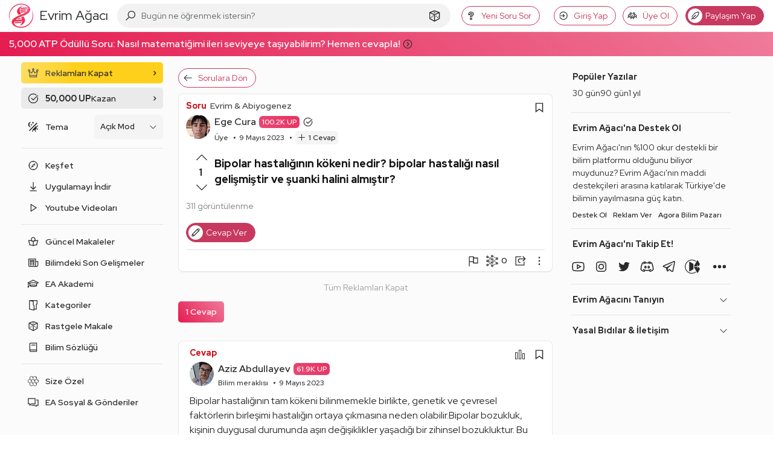

--- FILE ---
content_type: text/html; charset=UTF-8
request_url: https://evrimagaci.org/soru/bipolar-hastaliginin-kokeni-nedir-bipolar-hastaligi-nasil-gelismistir-ve-suanki-halini-almistir-45395
body_size: 56989
content:
<!doctype html>
<html class="no-js" lang="tr">
<head>
            <meta charset="utf-8">
    <meta http-equiv="x-ua-compatible" content="ie=edge">
    <meta name="viewport"
          content="width=device-width, initial-scale=1, minimum-scale=1, maximum-scale=1, user-scalable=0, viewport-fit=cover">
    <title>Bipolar hastalığının kökeni nedir? bipolar hastalığı nasıl gelişmiştir ve şuanki halini almıştır? | Soru & Cevap - Evrim Ağacı</title>
    <meta name="description" content="Bipolar hastalığının kökeni nedir? bipolar hastalığı nasıl gelişmiştir ve şuanki halini almıştır? - Soru & Cevap"/>
    
    <link rel="preconnect" href="https://thumbor.evrimagaci.org" crossorigin>
    <link rel="dns-prefetch" href="https://mc.yandex.ru">
    <link rel="dns-prefetch" href="https://www.googletagmanager.com" crossorigin>
            <link rel="dns-prefetch" href="https://static.virgul.com" crossorigin>
        
    <link rel="preload" href="/public/fonts/redhatdisplay-italic-latin-ext.woff2" as="font"
          type="font/woff2" crossorigin>
    <link rel="preload" href="/public/fonts/redhatdisplay-italic-latin.woff2" as="font"
          type="font/woff2" crossorigin>
    <link rel="preload" href="/public/fonts/redhatdisplay-normal-latin-ext.woff2" as="font"
          type="font/woff2" crossorigin>
    <link rel="preload" href="/public/fonts/redhatdisplay-normal-latin.woff2" as="font"
          type="font/woff2" crossorigin>

    
    <meta name="google-site-verification" content="Tcg4zXyANfgpT7caz9CbSI34Bjoj8gj5qGzC35TE5jw"/>
    <meta name="Petal-Search-site-verification" content="fec423d8e0"/>
    <meta name="msvalidate.01" content="102129A50E0EBD0803BA31D0D667889E"/>
    <meta name="p:domain_verify" content="a16ab1156eb4e0da202f8427f47b925b"/>
    <meta property="fb:app_id" content="2028438607415636"/>
    <meta property="fb:admins" content="756080120"/>
    <meta property="fb:admins" content="100002279656706"/>
    <meta property="fb:pages" content="163940083664075"/>
    <meta name="twitter:card" content="summary_large_image"/>
    <meta name="twitter:site" content="@evrimagaci"/>
    <meta name="twitter:creator" content="@evrimagaci"/>
    <meta name="twitter:title" content="Bipolar hastalığının kökeni nedir? bipolar hastalığı nasıl gelişmiştir ve şuanki halini almıştır? | Soru & Cevap - Evrim Ağacı"/>
    <meta name="twitter:description" content="Bipolar hastalığının kökeni nedir? bipolar hastalığı nasıl gelişmiştir ve şuanki halini almıştır? - Soru & Cevap">
    <meta name="twitter:image"
          content="https://thumbor.evrimagaci.org/CPSviSsPgIO8D0YG77cJfTQtlXU=/filters:format(webp):quality(85):sharpen(0.5,0.5,true)/evrimagaci.org%2Fpublic%2Fimages%2Fpage-twitter-image.jpg">
        <meta property="og:site_name" content="Evrim Ağacı">
    <meta property="og:url" content="https://evrimagaci.org/soru/bipolar-hastaliginin-kokeni-nedir-bipolar-hastaligi-nasil-gelismistir-ve-suanki-halini-almistir-45395">
    <meta property="og:image"
          content="https://thumbor.evrimagaci.org/X_jYIWPL0XuLpJ_nXLbpvt8Z-To=/filters:format(webp):quality(85):sharpen(0.5,0.5,true)/evrimagaci.org%2Fpublic%2Fimages%2Fpage-image.jpg">
    <meta property="og:title" content="Bipolar hastalığının kökeni nedir? bipolar hastalığı nasıl gelişmiştir ve şuanki halini almıştır? | Soru & Cevap - Evrim Ağacı">
    <meta property="og:description" content="Bipolar hastalığının kökeni nedir? bipolar hastalığı nasıl gelişmiştir ve şuanki halini almıştır? - Soru & Cevap">

    <link rel="canonical" href="https://evrimagaci.org/soru/bipolar-hastaliginin-kokeni-nedir-bipolar-hastaligi-nasil-gelismistir-ve-suanki-halini-almistir-45395">
    
            <link rel="alternate" type="application/rss+xml" title="Evrim Ağacı"
              href="https://evrimagaci.org/rss.xml"/>
    
    <meta name="mobile-web-app-capable" content="yes">
    <meta name="thumbnail"
          content="https://thumbor.evrimagaci.org/X_jYIWPL0XuLpJ_nXLbpvt8Z-To=/filters:format(webp):quality(85):sharpen(0.5,0.5,true)/evrimagaci.org%2Fpublic%2Fimages%2Fpage-image.jpg">
    <link rel="image_src"
          href="https://thumbor.evrimagaci.org/X_jYIWPL0XuLpJ_nXLbpvt8Z-To=/filters:format(webp):quality(85):sharpen(0.5,0.5,true)/evrimagaci.org%2Fpublic%2Fimages%2Fpage-image.jpg"/>
    <link rel="apple-touch-icon" sizes="180x180"
          href="https://thumbor.evrimagaci.org/EHMsg2U7zK_cpWutI0RvMmPx834=/filters:format(webp):quality(85):sharpen(0.5,0.5,true)/evrimagaci.org%2Fpublic%2Fimages%2Flogo%2Fcircle%2F180.png">
    <link rel="shortcut icon" href="/favicon.ico"/>
    <link rel="icon" type="image/png" sizes="192x192"
          href="https://thumbor.evrimagaci.org/ZwJZR7d9a9RKp6ZB-rDhr6mmiJM=/filters:format(webp):quality(85):sharpen(0.5,0.5,true)/evrimagaci.org%2Fpublic%2Fimages%2Flogo%2Fcircle%2F192.png">
    <link rel="icon" type="image/png" sizes="32x32"
          href="https://thumbor.evrimagaci.org/Nmou2EoVgEWqFRG-mkdO__MFA8E=/filters:format(webp):quality(85):sharpen(0.5,0.5,true)/evrimagaci.org%2Fpublic%2Fimages%2Flogo%2Fcircle%2F32.png">
    <meta name="msapplication-TileImage"
          content="https://thumbor.evrimagaci.org/evqehg-c8JqyUc14DaubJNysUK8=/filters:format(webp):quality(85):sharpen(0.5,0.5,true)/evrimagaci.org%2Fpublic%2Fimages%2Flogo%2Fcircle%2F144.png">
    <meta name="msapplication-TileColor" content="#ffffff">
    <meta name="theme-color" content="#ffffff">
    <meta name="view-transition" content="same-origin">
    <link rel="manifest" href="/public/manifest.json"/>
    
    <link rel="stylesheet"
          href="https://evrimagaci.org/public/dist/vendor.bundle.css?v=10870">
    <link rel="stylesheet"
          href="https://evrimagaci.org/public/dist/app.bundle.css?v=10870">
            <meta id="dark-mode-css-meta"
              data-href="https://evrimagaci.org/public/dist/darkmode.bundle.css?v=10870">
            <style>
        body {
            margin: 0;
            font-family: 'Red Hat Display', sans-serif;
            font-size: 16px;
            line-height: 24px;
            font-weight: 400;
        }

        /* Prevent side menu layout shift on page load */
        .side-menu {
            width: 240px;
            flex: none;
            margin-right: 20px;

            @media only screen and (max-width: 991px) {
                margin-right: 0;
            }
        }

        @media only screen and (min-width: 991px) {
            .mars-page {
                display: flex;
                justify-content: center;
            }

            .mars-page .feed-deimos {
                display: flex;
                flex-wrap: nowrap;
            }
        }

        body::-webkit-scrollbar {
            height: 0;
        }

        
        @media only screen and (min-width: 1320px) {
            .mars-page .feed-deimos .feed-container {
                min-width: 760px;
            }

            .mars-page .feed-deimos {
                min-width: 1060px;
            }
        }

        @media only screen and (min-width: 1199px) {
            .mars-page {
                display: flex;
                justify-content: center;
                padding-top: 10px;
            }

            .mars-page .feed-deimos {
                display: flex;
                flex-wrap: nowrap;
                width: 950px;
            }

            .mars-page .feed-deimos .feed-container {
                width: 650px;
            }

            .deimos-container {
                flex: none;
                width: 280px;
                /*border-left: 1px solid hsla(var(--text-color), 0.1);*/
                margin-left: 20px;
                margin-top: 12px;
            }

            .deimos-container .deimos-wrapper {
                position: sticky;
                top: 70px;
                max-height: calc(100vh - 150px);
                overflow-x: hidden;
                overflow-y: auto;
                padding-left: 10px;
                scrollbar-color: #cccccc66 transparent;
                scrollbar-width: thin;
                padding-right: 5px;
            }
        }

            </style>

        
        <script>
        const shouldApplyDarkVars = (function () {
            // Forced dark mode
            if (document.cookie && document.cookie.indexOf('night_mode=1') !== -1) {
                return true;
            }

            // Auto-by-time mode: dark between 19:00-07:00
            if (document.cookie && document.cookie.indexOf('night_mode=3') !== -1) {
                const hour = new Date().getHours();
                return hour >= 19 || hour < 7;
            }

            // Auto mode (cookie='2') or no cookie (default) - check system preference
            const hasAutoCookie = document.cookie && document.cookie.indexOf('night_mode=2') !== -1;
            const hasNoCookie = !document.cookie || document.cookie.indexOf('night_mode') === -1;

            if (hasAutoCookie || hasNoCookie) {
                return window.matchMedia && window.matchMedia('(prefers-color-scheme: dark)').matches;
            }

            // Light mode (cookie='0') or unknown
            return false;
        })();

        if (shouldApplyDarkVars) {
            const s = document.documentElement.style;
            s.setProperty('--bg-color-ground', '0, 0%, 7%');
            s.setProperty('--bg-color-1st-layer', '0, 0%, 12%');
            s.setProperty('--bg-color-2nd-layer', '0, 0%, 22%');
            s.setProperty('--bg-color-3rd-layer', '0, 0%, 27%');
            s.setProperty('--text-color', '360, 100%, 100%');
            s.setProperty('--link-color', '206, 14%, 59%');
            s.setProperty('--link-hover-color', '206, 110%, 40%');
        }
        window.isPwa = (window.matchMedia && window.matchMedia('(display-mode: standalone)').matches)
            || (navigator && navigator.standalone);

        window.eaEnv = 'live';
        window.eaJsVersion = 10870;
                window.eaUserId = 0;
        window.eaNotificationCount = 0;
                
        window.eaUserCharLimit = 420;
        window.eaRewardedAdsKey = '';
        window.eaTypesenseKey = 'tIsS3ludlEBBwvF01ahijrehzz9QSUM2';
        window.isWebview = (function () {
            const ua = navigator.userAgent.toLowerCase();
            return ua.indexOf('evrimagaciapp') !== -1;
        })();

        window.metricaId = 54217711;
        window.metricaId2 = 54288591;

        window.yme = function (p1, p2, p3, p4) {
            if (typeof window.ym === 'function') {
                window.ym(p1, p2, p3, p4);
            }
        };

        window.eaBaseURL = 'https://evrimagaci.org/';
        window.eaPublicURL = 'https://evrimagaci.org/public';
        window.eaJsPath = 'https://evrimagaci.org/public/js';
        window.eaCssPath = 'https://evrimagaci.org/public/css';
        window.eaDistPath = 'https://evrimagaci.org/public/dist';
    </script>
    <script type="text/javascript" async
            src="https://www.googletagmanager.com/gtag/js?id=G-7B41WXDP2G"></script>
    <script>
        window.dataLayer = window.dataLayer || [];

        function gtag() {
            dataLayer.push(arguments);
        }

        if (window.eaUserId > 0) {
            gtag('set', {'user_id': window.eaUserId});
        }

        gtag('js', new Date());

        gtag('config', 'G-7B41WXDP2G', {'custom_map': {'dimension1': 'is_pwa'}});
        if (isPwa) {
            gtag('event', 'is_pwa_dimension', {'is_pwa': true, 'non_interaction': true});
        }
    </script>
    <script>
        (function (m, e, t, r, i, k, a) {
            m[i] = m[i] || function () {
                (m[i].a = m[i].a || []).push(arguments)
            };
            m[i].l = 1 * new Date();
            k = e.createElement(t), a = e.getElementsByTagName(
                t)[0], k.async = 1, k.src = r, a.parentNode.insertBefore(k, a)
        })
        (window, document, "script", "https://mc.yandex.ru/metrika/tag.js", "ym");

        let yaParams = {};
        let yaUserParams = {};
        if (window.eaUserId) {
            yaUserParams.UserID = window.eaUserId;
        }
        yaUserParams.is_supporter = window.eaUserS ? 1 : 0;
        if (isPwa) {
            yaParams.isPwa = true;
        }
        window.ym(window.metricaId, "init", {
            clickmap: false,
            trackLinks: true,
            accurateTrackBounce: true,
            webvisor: false,
            params: yaParams,
            userParams: yaUserParams
        });
    </script>
    <noscript>
        <div>
            <img src="https://mc.yandex.ru/watch/54217711"
                 height="1" width="1" style="position:absolute; left:-9999px;" alt=""/>
    </noscript>

</head>
<body>

<div class="site-overlay"></div>
<header >
    <div class="ea-container">
        <div class="hamburger-menu"><span></span></div>
        <a href="https://evrimagaci.org/" class="logo">
            <img src="https://evrimagaci.org/public/images/logo/v3.svg" width="40" height="40"
                 alt="Evrim Ağacı Logo">
            <span class="title">
        Evrim Ağacı
        
      </span>
        </a>
        <div class="center">
  <div class="search-container" data-ea-module="search">
    <div class="search-mobile-head">
      <div class="head-title">Keşfedin, Öğrenin ve Paylaşın</div>
      <div class="head-sub-title">Evrim Ağacı'nda Aradığın Her Şeye Ulaşabilirsin!</div>
      <div class="search-close">
          <svg fill="#000000" class="eacon eac-times-solid" width="18"  height="18" xmlns="http://www.w3.org/2000/svg" viewBox="0 0 32 32"><path d="M7.219 5.781L5.78 7.22 14.563 16 5.78 24.781 7.22 26.22 16 17.437l8.781 8.782 1.438-1.438L17.437 16l8.782-8.781L24.78 5.78 16 14.563z"/></svg>      </div>
    </div>
    <div class="search-input-wrapper">
      <div class="search-icon">
          <svg fill="#000000" class="eacon eac-search-solid" width="18"  height="18" xmlns="http://www.w3.org/2000/svg" viewBox="0 0 32 32"><path d="M19 3C13.488 3 9 7.488 9 13c0 2.395.84 4.59 2.25 6.313L3.281 27.28 4.72 28.72l7.968-7.969A9.922 9.922 0 0 0 19 23c5.512 0 10-4.488 10-10S24.512 3 19 3zm0 2c4.43 0 8 3.57 8 8s-3.57 8-8 8-8-3.57-8-8 3.57-8 8-8z"/></svg>      </div>
      <input type="text" class="search-input" tabindex="-1"
             placeholder="Bugün ne öğrenmek istersin?">
      <div class="search-clear">
          <svg fill="#000000" class="eacon eac-plus-solid" width="18"  height="18" xmlns="http://www.w3.org/2000/svg" viewBox="0 0 32 32"><path d="M15 5v10H5v2h10v10h2V17h10v-2H17V5z"/></svg>      </div>
      <a href="https://evrimagaci.org/rastgele" class="random-btn">
          <svg fill="#000000" class="eacon eac-dice-d6-solid" width="18"  height="18" xmlns="http://www.w3.org/2000/svg" viewBox="0 0 32 32"><path d="M16 2.938L4.656 7.061 4 7.313v15.282l.531.281 11 6 .469.25.469-.25 11-6 .531-.281V7.312l-.656-.25zm0 2.124l8.375 3.032L16 11.906 7.625 8.094zM16 7c-1.105 0-2 .45-2 1s.895 1 2 1 2-.45 2-1-.895-1-2-1zM6 9.531l9 4.094v12.688l-9-4.907zm20 0v11.875l-9 4.907V13.624zM12.656 14c-.37 0-.656.355-.656.875 0 .668.355 1.36.875 1.656.148.074.32.063.469.063.222 0 .351-.07.5-.219.074-.148.156-.36.156-.656 0-.668-.45-1.36-.969-1.656-.148-.075-.226-.063-.375-.063zm7.375 1a.946.946 0 0 0-.25.094c-.61.261-1.125 1.125-1.125 1.906 0 .262-.02.512.157.688.175.175.363.28.625.28.175 0 .355-.007.53-.093.61-.348 1.032-1.148 1.032-1.844 0-.61-.258-1.031-.781-1.031-.043 0-.114-.012-.188 0zm-9.906 1.281c-.371 0-.656.356-.656.875 0 .668.355 1.328.875 1.625.148.074.289.094.437.094.223 0 .383-.07.531-.219.075-.148.157-.39.157-.687 0-.668-.45-1.328-.969-1.625-.148-.074-.227-.063-.375-.063zm13.406 1.157c-.074.011-.164.019-.25.062-.61.262-1.125 1.156-1.125 1.938 0 .261.012.511.188.687.176.176.332.25.593.25.176 0 .356.023.532-.063.61-.347 1.031-1.148 1.031-1.843 0-.61-.258-1.032-.781-1.032-.043 0-.114-.011-.188 0zm-15.875.968c-.37 0-.656.356-.656.875 0 .668.355 1.36.875 1.657.148.074.32.062.469.062.222 0 .351-.07.5-.219.074-.148.156-.36.156-.656 0-.668-.45-1.36-.969-1.656-.148-.074-.226-.063-.375-.063z"/></svg>      </a>
      <div class="search-btn">
          <svg fill="#000000" class="eacon eac-arrow-right-solid" width="18"  height="18" xmlns="http://www.w3.org/2000/svg" viewBox="0 0 32 32"><path d="M18.719 6.781L17.28 8.22 24.063 15H4v2h20.063l-6.782 6.781 1.438 1.438 8.5-8.5.687-.719-.687-.719z"/></svg>      </div>
    </div>
    <div class="search-result-wrapper">
      <div class="search-result">
        <div class="search-tabs">
          <div class="search-tab-heads">
            <div class="tab-list"></div>
          </div>
          <div class="search-tab-contents"></div>
        </div>
      </div>
      <div class="search-mega-nav">
        <div class="nav-column">
          <div class="column-title">EA Akademi</div>
          <div class="nav-list">
            <a href="https://evrimagaci.org/makale">
              <div class="nav-icon">
                  <svg fill="#000000" class="eacon eac-book-reader-solid" width="18"  height="18" xmlns="http://www.w3.org/2000/svg" viewBox="0 0 32 32"><path d="M16 4c-3.3 0-6 2.7-6 6 0 1.008.246 1.945.688 2.781C8.863 12.336 6.64 12 4 12H2.719l3.5 14H7c3.406 0 5.5.488 6.719.938.61.226.996.449 1.219.593.222.145.25.157.25.157l.28.312h1.063l.282-.313s.027-.011.25-.156c.222-.144.609-.367 1.218-.593C19.5 26.488 21.594 26 25 26h.781l3.5-14H28c-2.629 0-4.848.316-6.656.75.43-.824.656-1.758.656-2.75 0-3.3-2.7-6-6-6zm0 2c2.223 0 4 1.777 4 4s-1.777 4-4 4-4-1.777-4-4 1.777-4 4-4zM5.312 14.125c3.11.152 5.649.691 7.313 1.313 1.34.5 2 .886 2.375 1.124v8.75c-.18-.082-.344-.167-.563-.25-1.351-.5-3.57-.921-6.656-1zm21.375 0l-2.468 9.938c-3.086.078-5.305.5-6.657 1-.218.082-.382.167-.562.25v-8.75c.375-.243 1.031-.633 2.344-1.125 1.652-.622 4.195-1.16 7.343-1.313z"/></svg>              </div>
              <div class="nav-content">
                <div class="nav-title">Son Makaleler</div>
                <div class="nav-sum">
                  Son makalelerimizi keşfedin, ilginizi çekecek güncel konular ve yeni fikirlerle
                  buluşun!
                </div>
              </div>
            </a>
            <a href="https://evrimagaci.org/akademi">
              <div class="nav-icon">
                  <svg fill="#000000" class="eacon eac-graduation-cap-solid" width="18"  height="18" xmlns="http://www.w3.org/2000/svg" viewBox="0 0 32 32"><path d="M16 4.875l-.469.25-13.5 7L.312 13 2 13.844v8.437c-.598.348-1 .98-1 1.719a1.999 1.999 0 1 0 4 0c0-.738-.402-1.371-1-1.719v-7.406l2 1.031V21c0 .441.203.84.438 1.094.234.254.519.406.812.562.59.309 1.29.528 2.156.719 1.735.387 4.047.625 6.594.625 2.547 0 4.86-.238 6.594-.625.867-.191 1.566-.41 2.156-.719.293-.156.578-.308.813-.562A1.66 1.66 0 0 0 26 21v-5.094l3.969-2.031L31.687 13l-1.718-.875-13.5-7zm0 2.25L27.313 13l-1.782.906a2.965 2.965 0 0 0-.781-.562c-.586-.309-1.29-.528-2.156-.719C20.864 12.238 18.559 12 16 12s-4.863.238-6.594.625c-.867.191-1.57.41-2.156.719a2.965 2.965 0 0 0-.781.562L4.687 13zM16 14c2.441 0 4.637.223 6.156.563.758.167 1.367.363 1.688.53.101.055.117.095.156.126v3.812c-.418-.152-.875-.289-1.406-.406C20.859 18.238 18.547 18 16 18c-2.547 0-4.86.238-6.594.625-.531.117-.988.254-1.406.406V15.22c.04-.031.055-.07.156-.125.32-.168.93-.364 1.688-.531C11.364 14.223 13.559 14 16 14zm0 6c2.426 0 4.633.223 6.156.563a7.17 7.17 0 0 1 1.375.437 7.17 7.17 0 0 1-1.375.438c-1.523.34-3.73.562-6.156.562-2.426 0-4.633-.223-6.156-.563A7.17 7.17 0 0 1 8.469 21a7.17 7.17 0 0 1 1.375-.438C11.367 20.223 13.574 20 16 20z"/></svg>              </div>
              <div class="nav-content">
                <div class="nav-title">EA Akademi</div>
                <div class="nav-sum">
                  Bilimi öğrenmeye nereden başlayacağını bilemiyor musun? Buradan başla!
                </div>
              </div>
            </a>
            <a href="https://evrimagaci.org/soru-cevap">
              <div class="nav-icon">
                  <svg fill="#000000" class="eacon eac-question-solid" width="18"  height="18" xmlns="http://www.w3.org/2000/svg" viewBox="0 0 32 32"><path d="M16 4c-4.328 0-8 3.055-8 7v3h6v-3c0-.148.09-.363.438-.594.347-.23.914-.406 1.562-.406.652 0 1.219.176 1.563.406.343.23.437.43.437.594 0 .578-.188.98-.563 1.438-.375.457-.957.93-1.593 1.468C14.566 14.988 13 16.496 13 19v1h6v-1c0-.34.125-.578.5-.969.375-.39.996-.851 1.656-1.406C22.476 15.515 24 13.816 24 11c0-3.91-3.664-7-8-7zm0 2c3.395 0 6 2.367 6 5 0 2.145-.977 3.102-2.156 4.094-.59.496-1.219.98-1.782 1.562-.347.36-.617.828-.812 1.344h-1.938c.313-1.012.922-1.781 1.844-2.563.614-.515 1.282-1.054 1.844-1.75.563-.695 1-1.605 1-2.687 0-.96-.57-1.758-1.313-2.25C17.945 8.258 17.005 8 16 8c-1.008 0-1.95.258-2.688.75C12.575 9.242 12 10.043 12 11v1h-2v-1c0-2.684 2.598-5 6-5zm-3 16v6h6v-6zm2 2h2v2h-2z"/></svg>              </div>
              <div class="nav-content">
                <div class="nav-title">Soru & Cevap</div>
                <div class="nav-sum">Soru sor, cevap ver, bilimseverlerle birlikte öğren!</div>
              </div>
            </a>
            <a href="https://evrimagaci.org/podcast">
              <div class="nav-icon">
                  <svg fill="#000000" class="eacon eac-podcast-solid" width="18"  height="18" xmlns="http://www.w3.org/2000/svg" viewBox="0 0 32 32"><path d="M16.5 3C10.159 3 5 8.159 5 14.5c0 4.649 2.779 8.654 6.758 10.465a30.38 30.38 0 0 1-.238-2.39C8.813 20.897 7 17.91 7 14.5 7 9.262 11.262 5 16.5 5S26 9.262 26 14.5c0 3.411-1.813 6.398-4.52 8.074a30.427 30.427 0 0 1-.238 2.39C25.222 23.155 28 19.15 28 14.5 28 8.159 22.841 3 16.5 3zm0 4C12.364 7 9 10.364 9 14.5a7.487 7.487 0 0 0 2.795 5.832 4.098 4.098 0 0 1 1.143-1.65A5.488 5.488 0 0 1 11 14.5c0-3.032 2.468-5.5 5.5-5.5s5.5 2.468 5.5 5.5a5.488 5.488 0 0 1-1.938 4.182 4.075 4.075 0 0 1 1.143 1.65A7.487 7.487 0 0 0 24 14.5c0-4.136-3.364-7.5-7.5-7.5zm0 4c-1.93 0-3.5 1.57-3.5 3.5s1.57 3.5 3.5 3.5 3.5-1.57 3.5-3.5-1.57-3.5-3.5-3.5zm0 2c.827 0 1.5.673 1.5 1.5s-.673 1.5-1.5 1.5-1.5-.673-1.5-1.5.673-1.5 1.5-1.5zm0 6c-3.159 0-3.5 2.076-3.5 2.969 0 1.644.537 4.95.83 6.205.13.55.648 1.826 2.67 1.826s2.54-1.276 2.67-1.826c.293-1.253.83-4.561.83-6.205 0-.893-.341-2.969-3.5-2.969zm0 2c1.5 0 1.5.56 1.5.969 0 1.335-.47 4.43-.777 5.748-.025.105-.067.283-.723.283-.656 0-.698-.177-.723-.281-.306-1.314-.777-4.414-.777-5.75 0-.41 0-.969 1.5-.969z"/></svg>              </div>
              <div class="nav-content">
                <div class="nav-title">Podcastler</div>
                <div class="nav-sum">
                  Makalelerimizi, ses sanatçıları ve yarı-profesyonel seslendirmenlerin sesinden
                  dinle!
                </div>
              </div>
            </a>
          </div>
        </div>

        <div class="nav-column">
          <div class="column-title">Sosyal</div>
          <div class="nav-list">
            <a href="https://evrimagaci.org/sosyal">
              <div class="nav-icon">
                  <svg fill="#000000" class="eacon eac-bee-hive" width="18"  height="18" height="512pt" preserveAspectRatio="xMidYMid meet" viewBox="0 0 512 512" width="512pt" xmlns="http://www.w3.org/2000/svg"><g transform="matrix(.1 0 0 -.1 0 512)"><path d="m1800 4707c-173-93-720-415-737-434l-23-24v-407l-1-407-332-190c-182-104-344-202-359-217l-28-26v-440c0-413 1-441 18-463 11-12 171-111 358-218l339-196 5-412c4-356 7-414 21-428 8-9 179-111 380-227 283-164 372-211 399-211 28 0 107 41 374 196 187 108 343 197 347 197 3 0 159-88 345-197 263-152 347-196 374-196 28 0 112 44 395 208 198 114 369 216 380 227 19 18 20 35 25 430l5 412 335 193c184 106 345 205 357 219l23 25v440 441l-27 26c-16 15-177 113-360 217l-332 190-1 407v407l-22 24c-13 14-185 118-383 233-283 163-367 207-395 207-27 0-111-44-374-196-186-109-342-197-345-197-4 0-160 88-346 196-186 107-350 197-364 200s-37-1-51-9zm366-348 314-182-2-371-3-371-317-183-317-183-318 183-318 184-3 370-2 371 312 181c172 99 319 181 326 181 8 1 155-81 328-180zm1440 0 314-182-2-371-3-371-317-183-317-183-318 183-318 184-3 370-2 371 312 181c172 99 319 181 326 181 8 1 155-81 328-180zm-2170-1243 319-184v-372-373l-317-183-317-184-318 184-318 184v372 371l315 184c173 100 316 183 316 184 1 1 145-82 320-183zm1440 0 319-184v-372-373l-317-183-317-184-318 184-318 184v372 371l315 184c173 100 316 183 316 184 1 1 145-82 320-183zm1440 0 319-184v-372-373l-317-183-317-183-318 183-318 184v372 371l315 184c173 100 316 183 316 184 1 1 145-82 320-183zm-2156-1249 315-182 3-371 2-371-314-182c-173-99-319-181-325-181-7 0-153 82-326 182l-315 181 2 371 3 370 315 183c173 100 317 182 320 182s147-82 320-182zm1440 0 315-182 3-371 2-371-314-182c-173-99-319-181-325-181-7 0-153 82-326 182l-315 181 2 371 3 370 315 183c173 100 317 182 320 182s147-82 320-182z"/><path d="m2065 4245c-26-25-32-63-15-95 5-10 48-40 95-67l85-48v-103c0-101 1-104 29-133 16-16 37-29 46-29 21 0 57 19 72 39s18 283 3 311c-14 25-234 150-265 150-14 0-37-11-50-25z"/><path d="m3505 4245c-26-25-32-63-15-95 5-10 48-40 95-67l85-48v-103c0-101 1-104 29-133 16-16 37-29 46-29 21 0 57 19 72 39s18 283 3 311c-14 25-234 150-265 150-14 0-37-11-50-25z"/><path d="m1341 2994c-26-33-27-78-3-102 11-11 53-38 95-62l77-44v-102c0-87 3-105 21-128 29-37 89-37 118 0 19 24 21 40 21 166 0 165 7 154-147 241-115 65-151 71-182 31z"/><path d="m2781 2994c-26-33-27-78-3-102 11-11 53-38 95-62l77-44v-102c0-87 3-105 21-128 29-37 89-37 118 0 19 24 21 40 21 166 0 165 7 154-147 241-115 65-151 71-182 31z"/><path d="m4221 2994c-26-33-27-78-3-102 11-11 53-38 95-62l77-44v-102c0-87 3-105 21-128 29-37 89-37 118 0 19 24 21 40 21 166 0 165 7 154-147 241-115 65-151 71-182 31z"/><path d="m2100 1773c-34-12-60-47-60-79 0-38 27-64 124-118l66-37v-105c0-98 2-107 25-129 32-33 78-33 110 0 24 23 25 29 25 164 0 167 3 162-141 244-103 59-126 68-149 60z"/><path d="m3540 1773c-34-12-60-47-60-79 0-38 27-64 124-118l66-37v-105c0-98 2-107 25-129 32-33 78-33 110 0 24 23 25 29 25 164 0 167 3 162-141 244-103 59-126 68-149 60z"/></g></svg>              </div>
              <div class="nav-content">
                <div class="nav-title">Sosyal</div>
                <div class="nav-sum">
                  Aklından geçenleri, öğrendiklerini, önerilerini Türkiye'deki bilimseverlerle
                  paylaş!
                </div>
              </div>
            </a>
            <a href="https://evrimagaci.org/etkinlik-ilan">
              <div class="nav-icon">
                  <svg fill="#000000" class="eacon eac-calendar" width="18"  height="18" xmlns="http://www.w3.org/2000/svg" viewBox="0 0 32 32"><path d="M9 4v1H5v22h22V5h-4V4h-2v1H11V4zM7 7h2v1h2V7h10v1h2V7h2v2H7zm0 4h18v14H7zm6 2v2h2v-2zm4 0v2h2v-2zm4 0v2h2v-2zM9 17v2h2v-2zm4 0v2h2v-2zm4 0v2h2v-2zm4 0v2h2v-2zM9 21v2h2v-2zm4 0v2h2v-2zm4 0v2h2v-2z"/></svg>              </div>
              <div class="nav-content">
                <div class="nav-title">Pano</div>
                <div class="nav-sum">
                  Etkinlik mi düzenliyorsun? Bir ilanın mı var? Bilimseverlere duyur, katılımcı
                  topla!
                </div>
              </div>
            </a>
            <a href="https://evrimagaci.org/eserler">
              <div class="nav-icon">
                  <svg fill="#000000" class="eacon eac-record-vinyl-solid" width="18"  height="18" xmlns="http://www.w3.org/2000/svg" viewBox="0 0 32 32"><path d="M16 4C9.383 4 4 9.383 4 16s5.383 12 12 12 12-5.383 12-12S22.617 4 16 4zm0 2c5.535 0 10 4.465 10 10s-4.465 10-10 10S6 21.535 6 16 10.465 6 16 6zm5.531 3.063l-1.906 1.874 1.438 1.438 1.875-1.906zM16 11c-2.75 0-5 2.25-5 5s2.25 5 5 5 5-2.25 5-5-2.25-5-5-5zm0 2c1.668 0 3 1.332 3 3s-1.332 3-3 3-3-1.332-3-3 1.332-3 3-3zm0 2c-.55 0-1 .45-1 1s.45 1 1 1 1-.45 1-1-.45-1-1-1zm-5.063 4.625l-1.874 1.906 1.406 1.407 1.906-1.875z"/></svg>              </div>
              <div class="nav-content">
                <div class="nav-title">Eser</div>
                <div class="nav-sum">
                  İnsan zihninin yazıya ve ekrana dökülmüş halini kategorize ettiğimiz projemize
                  katkı sağla!
                </div>
              </div>
            </a>
            <a href="https://evrimagaci.org/doga-gozlemleri">
              <div class="nav-icon">
                  <svg fill="#000000" class="eacon eac-binoculars-solid" width="18"  height="18" xmlns="http://www.w3.org/2000/svg" viewBox="0 0 32 32"><path d="M11 5C9.031 5 7.46 6.441 7.125 8.313c-1.89.476-3.531 1.707-4.25 3.656h-.031L.719 17.938A6.955 6.955 0 0 0 0 21c0 3.855 3.145 7 7 7 3.473 0 6.367-2.55 6.906-5.875A2.983 2.983 0 0 0 16 23c.813 0 1.55-.34 2.094-.875C18.633 25.449 21.527 28 25 28c3.855 0 7-3.145 7-7 0-.973-.2-1.906-.563-2.75l-2.28-6.375-.032-.031v-.031c-.73-1.774-2.348-3.012-4.25-3.5C24.539 6.44 22.969 5 21 5c-1.855 0-3.363 1.285-3.813 3h-2.375C14.364 6.285 12.855 5 11 5zm0 2c1.191 0 2 .809 2 2v1h6V9c0-1.191.809-2 2-2 1.191 0 2 .809 2 2v.906l.906.094c1.485.156 2.766 1.191 3.344 2.531.008.02.023.043.031.063l.75 2.125A6.94 6.94 0 0 0 25 14c-2.926 0-5.426 1.816-6.469 4.375A3.013 3.013 0 0 0 16 17c-1.05 0-1.996.543-2.531 1.375C12.426 15.816 9.926 14 7 14c-1.07 0-2.09.254-3 .688l.75-2.032v-.031C5.332 11.078 6.559 10.16 8.094 10L9 9.906V9c0-1.191.809-2 2-2zm-4 9c2.773 0 5 2.227 5 5s-2.227 5-5 5-5-2.227-5-5c0-.707.176-1.36.438-1.969.015-.039.015-.086.03-.125A4.977 4.977 0 0 1 7 16zm18 0c2.773 0 5 2.227 5 5s-2.227 5-5 5-5-2.227-5-5 2.227-5 5-5zm-9 3c.563 0 1 .438 1 1 0 .563-.438 1-1 1-.563 0-1-.438-1-1 0-.563.438-1 1-1z"/></svg>              </div>
              <div class="nav-content">
                <div class="nav-title">Doğa Gözlemleri</div>
                <div class="nav-sum">
                  Etrafımız birbirinden harika canlılarla dolu; ama onları çoğu zaman görmezden
                  geliyoruz. Buna son verdik!
                </div>
              </div>
            </a>
          </div>
        </div>

        <div class="nav-column">
          <div class="column-title">Bilimsel Veritabanı</div>
          <div class="nav-list">
            <a href="https://evrimagaci.org/yasam-agaci">
              <div class="nav-icon">
                  <svg fill="#000000" class="eacon eac-pagelines" width="18"  height="18" xmlns="http://www.w3.org/2000/svg" viewBox="0 0 32 32"><path d="M15.094 4s-1.207 1.664-.844 4.281c.277 1.98 1.93 3.223 2.844 3.75.031.953.008 1.926-.094 2.906-.46-1.124-1.492-3.093-3.406-3.78-1.86-.673-4.219.187-4.219.187.316 2.316 1.836 4.117 4.313 4.562 1.585.285 2.644.102 3.187-.031-.25 1.672-.71 3.324-1.375 4.813-.36-1.106-1.512-3.368-4.844-3.75-1.957-.223-3.812 1-3.812 1s1.191 4.28 5.031 4.28c1.559 0 2.59-.355 3.188-.624-.032.062-.06.125-.094.187-1.707 3.082-4.41 5.219-8.5 5.219v1c4.445 0 7.543-2.441 9.375-5.75.113-.203.207-.414.312-.625.274.207 1.758 1.25 4.688 1.25 3.238 0 4.687-3.656 4.687-3.656s-1.617-1.344-4.093-1.344c-2.344 0-4.098 1.867-4.907 2.938a19.58 19.58 0 0 0 1.344-4.782c.176.035 3.52.637 5.406-1.281 1.938-1.969 1.625-3.781 1.625-3.781s-3.258-.465-5.031 1.156c-1.117 1.023-1.707 2.723-1.938 3.5.176-1.328.215-2.652.157-3.938a6.783 6.783 0 0 0 .843-3.25C18.938 5.242 15.095 4 15.095 4z"/></svg>              </div>
              <div class="nav-content">
                <div class="nav-title">Yaşam Ağacı</div>
                <div class="nav-sum">
                  Canlılığı tanımanın en iyi yolu, akrabalık ilişkilerini anlamak. Projemizi gezmeye
                  başla!
                </div>
              </div>
            </a>

            <a href="https://evrimagaci.org/kategori/gerceklik-analizi-arastirmalari-2415">
              <div class="nav-icon">
                  <svg fill="#000000" class="eacon eac-paste-solid" width="18"  height="18" xmlns="http://www.w3.org/2000/svg" viewBox="0 0 32 32"><path d="M15 3c-1.258 0-2.152.89-2.594 2H5v23h8v2h14V14h-2V5h-7.406C17.152 3.89 16.258 3 15 3zm0 2c.555 0 1 .445 1 1v1h3v2h-8V7h3V6c0-.555.445-1 1-1zM7 7h2v4h12V7h2v7H13v12H7zm8 9h10v12H15z"/></svg>              </div>
              <div class="nav-content">
                <div class="nav-title">Gerçeklik Analizi</div>
                <div class="nav-sum">
                  Sahte olanla gerçeği birbirinden ayırmak istiyorsan veya aklına takılanlar varsa,
                  bu projemizi inceleyebilirsin.
                </div>
              </div>
            </a>

            <a href="https://evrimagaci.org/sozluk">
              <div class="nav-icon">
                  <svg fill="#000000" class="eacon eac-book-solid" width="18"  height="18" xmlns="http://www.w3.org/2000/svg" viewBox="0 0 32 32"><path d="M9 4C7.355 4 6 5.355 6 7v18c0 1.645 1.355 3 3 3h17V4zm0 2h15v16H9a2.95 2.95 0 0 0-1 .188V7c0-.566.434-1 1-1zm2 3v2h11V9zM9 24h15v2H9c-.566 0-1-.434-1-1 0-.566.434-1 1-1z"/></svg>              </div>
              <div class="nav-content">
                <div class="nav-title">Bilim Sözlüğü</div>
                <div class="nav-sum">
                  Bilimin dili ve terminolojisi ilk etapta zor gelebilir. Bilim Sözlüğü, bu sorunu
                  kökünden çözüyor!
                </div>
              </div>
            </a>

            <a href="https://evrimagaci.org/etiket/hastalik-katalogu-12449">
              <div class="nav-icon">
                  <svg fill="#000000" class="eacon eac-pastafarianism-solid" width="18"  height="18" xmlns="http://www.w3.org/2000/svg" viewBox="0 0 32 32"><path d="M11 4C9.346 4 8 5.346 8 7c0 1.319.862 2.429 2.047 2.83.055.688.19 1.666.537 2.59-.912.478-1.71 1.048-2.324 1.68-.101.095-.19.2-.281.306-.057.067-.13.131-.182.2l.012.007c-.08.105-.15.214-.22.326-.5-.129-.765-.527-1.194-1.386C5.885 12.536 5.118 11 3 11v2c.81 0 1.07.375 1.605 1.447.42.838 1.029 2.016 2.41 2.408-.001.05-.015.095-.015.145 0 .962.355 1.833.922 2.523A1.997 1.997 0 0 1 6 21c-1.103 0-2-.897-2-2H2c0 2.206 1.794 4 4 4 1.583 0 2.942-.932 3.59-2.27.44.168.912.27 1.41.27.173 0 .338-.03.506-.05-.077.296-.142.594-.194.859C10.966 23.592 10.69 25 8 25v2c4.339 0 4.925-3.01 5.275-4.809.101-.518.182-.824.258-1.056.69.543 1.55.865 2.467.865a3.99 3.99 0 0 0 2.467-.865c.076.232.157.538.258 1.056.35 1.8.936 4.809 5.275 4.809v-2c-2.69 0-2.965-1.408-3.313-3.191a14.97 14.97 0 0 0-.195-.862c.168.022.334.053.508.053.498 0 .97-.102 1.41-.27C23.058 22.068 24.417 23 26 23c2.206 0 4-1.794 4-4h-2c0 1.103-.897 2-2 2-.92 0-1.69-.628-1.922-1.477A3.96 3.96 0 0 0 25 17c0-.05-.014-.095-.016-.145 1.382-.392 1.991-1.57 2.41-2.408C27.932 13.375 28.19 13 29 13v-2c-2.118 0-2.886 1.536-3.395 2.553-.43.86-.694 1.257-1.195 1.386a3.985 3.985 0 0 0-.219-.326l.012-.008c-.052-.068-.125-.132-.182-.199-.09-.105-.18-.21-.28-.306-.615-.632-1.413-1.202-2.325-1.68.348-.924.482-1.902.537-2.59A2.995 2.995 0 0 0 24 7c0-1.654-1.346-3-3-3s-3 1.346-3 3c0 1.283.814 2.37 1.95 2.799-.055.555-.16 1.242-.366 1.832C18.404 11.234 17.162 11 16 11s-2.405.232-3.584.629c-.205-.588-.31-1.275-.365-1.83A2.997 2.997 0 0 0 14 7c0-1.654-1.346-3-3-3zm0 2a1 1 0 1 1 0 2 1 1 0 0 1 0-2zm10 0a1 1 0 1 1 0 2 1 1 0 0 1 0-2zm-5 7c.975 0 2.027.206 3.021.545C17.821 14.235 17 15.517 17 17c0 .788.236 1.519.63 2.139A1.997 1.997 0 0 1 16 20a1.996 1.996 0 0 1-1.63-.861c.394-.62.63-1.35.63-2.139 0-1.483-.82-2.764-2.021-3.455.994-.34 2.046-.545 3.021-.545zm-5 2c1.103 0 2 .897 2 2s-.897 2-2 2-2-.897-2-2c0-.472.17-.902.445-1.244.064-.08.144-.155.217-.233A1.985 1.985 0 0 1 11 15zm10 0c.516 0 .983.201 1.338.523.073.078.153.154.217.233.274.342.445.772.445 1.244 0 1.103-.897 2-2 2s-2-.897-2-2 .897-2 2-2z"/></svg>              </div>
              <div class="nav-content">
                <div class="nav-title">Hastalık Kataloğu</div>
                <div class="nav-sum">
                  Dünya, hastalıklarla dolu bir yer. Biz, bu hastalıkları tek tek kategorize ediyor
                  ve anlatıyoruz!
                </div>
              </div>
            </a>

            <a href="https://evrimagaci.org/alintilar">
              <div class="nav-icon">
                  <svg fill="#000000" class="eacon eac-quote-left-solid" width="18"  height="18" xmlns="http://www.w3.org/2000/svg" viewBox="0 0 32 32"><path d="M10 8c-3.3 0-6 2.7-6 6v10h10V14H6c0-2.219 1.781-4 4-4zm14 0c-3.3 0-6 2.7-6 6v10h10V14h-8c0-2.219 1.781-4 4-4zM6 16h6v6H6zm14 0h6v6h-6z"/></svg>              </div>
              <div class="nav-content">
                <div class="nav-title">Söz</div>
                <div class="nav-sum">
                  Okuduğun kitapta güzel bir söz mü gördün? İlham almak mı istiyorsun? Burası doğru
                  yer!
                </div>
              </div>
            </a>
          </div>
        </div>

        <div class="column-grid">
                      <div class="nav-column topic-column">
            <div class="topics-fire">
              <img src="https://evrimagaci.org/public/images/icons/flame-emoji.gif"
                   loading="lazy" alt="Flame">
            </div>
            <div class="column-title">Gündem</div>
            <div class="topic-list">
                                  <a href="https://evrimagaci.org/gonderiler/guncel-bilim-haberleri-28">
                    <span class="topic-title">Güncel Bilim Haberleri</span>
                  </a>
                                  <a href="https://evrimagaci.org/gonderiler/evrim-agaci-sitesi-icin-oneriler-161">
                    <span class="topic-title">Evrim Ağacı Sitesi İçin Öneriler</span>
                  </a>
                                  <a href="https://evrimagaci.org/gonderiler/evrim-agaci-sitesi-hata-tespitleri-411">
                    <span class="topic-title">Evrim Ağacı Sitesi Hata Tespitleri</span>
                  </a>
                                  <a href="https://evrimagaci.org/gonderiler/kesif-kulubu-401">
                    <span class="topic-title">Keşif Kulübü</span>
                  </a>
                                  <a href="https://evrimagaci.org/gonderiler/herkese-selam--153">
                    <span class="topic-title">Herkese selam :)</span>
                  </a>
                                  <a href="https://evrimagaci.org/gonderiler/yapay-zekayla-ilginc-sohbetler-410">
                    <span class="topic-title">Yapay Zekayla İlginç Sohbetler</span>
                  </a>
                                  <a href="https://evrimagaci.org/gonderiler/bogazici-bilisim-odulleri-409">
                    <span class="topic-title">Boğaziçi Bilişim Ödülleri</span>
                  </a>
                                  <a href="https://evrimagaci.org/gonderiler/evrim-agaci-istanbul-toplulugu-67">
                    <span class="topic-title">Evrim Ağacı İstanbul Topluluğu</span>
                  </a>
                                  <a href="https://evrimagaci.org/gonderiler/kristal-geyik-odulleri-403">
                    <span class="topic-title">Kristal Geyik Ödülleri</span>
                  </a>
                                  <a href="https://evrimagaci.org/gonderiler/kapan-susam-kapan-400">
                    <span class="topic-title">Kapan Susam Kapan</span>
                  </a>
                            </div>
          </div>

          <a href="https://pazar.evrimagaci.org/" rel="noopener" target="_blank"
             class="nav-column bazaar-column">
            <div class="bazaar-icon">
              <img src="/public/images/agora-icon.png" alt="Agora Bilim Pazarı">
            </div>
            <div class="bazaar-content">
              <div class="ea-title">pazar.evrimagaci.org</div>
              <div class="content-title">Agora Bilim Pazarı</div>
            </div>
              <svg fill="#000000" class="eacon eac-arrow-right-solid" width="18"  height="18" xmlns="http://www.w3.org/2000/svg" viewBox="0 0 32 32"><path d="M18.719 6.781L17.28 8.22 24.063 15H4v2h20.063l-6.782 6.781 1.438 1.438 8.5-8.5.687-.719-.687-.719z"/></svg>          </a>
        </div>
      </div>
    </div>
  </div>
</div>        <div class="right" data-active-menu="qna">
            
                            <div class="specific-page-add-new-container no-mobile-dropdown">
                    <div class="specific-add-mobile"
                         data-ea-modal="send-question"><svg fill="#000000" class="eacon eac-plus-solid" width="18"  height="18" xmlns="http://www.w3.org/2000/svg" viewBox="0 0 32 32"><path d="M15 5v10H5v2h10v10h2V17h10v-2H17V5z"/></svg></div>
                    <div class="specific-add-dropdown">
                        <div class="main-btn" data-ea-modal="send-question">
                            <svg fill="#000000" class="eacon eac-question-solid" width="18"  height="18" xmlns="http://www.w3.org/2000/svg" viewBox="0 0 32 32"><path d="M16 4c-4.328 0-8 3.055-8 7v3h6v-3c0-.148.09-.363.438-.594.347-.23.914-.406 1.562-.406.652 0 1.219.176 1.563.406.343.23.437.43.437.594 0 .578-.188.98-.563 1.438-.375.457-.957.93-1.593 1.468C14.566 14.988 13 16.496 13 19v1h6v-1c0-.34.125-.578.5-.969.375-.39.996-.851 1.656-1.406C22.476 15.515 24 13.816 24 11c0-3.91-3.664-7-8-7zm0 2c3.395 0 6 2.367 6 5 0 2.145-.977 3.102-2.156 4.094-.59.496-1.219.98-1.782 1.562-.347.36-.617.828-.812 1.344h-1.938c.313-1.012.922-1.781 1.844-2.563.614-.515 1.282-1.054 1.844-1.75.563-.695 1-1.605 1-2.687 0-.96-.57-1.758-1.313-2.25C17.945 8.258 17.005 8 16 8c-1.008 0-1.95.258-2.688.75C12.575 9.242 12 10.043 12 11v1h-2v-1c0-2.684 2.598-5 6-5zm-3 16v6h6v-6zm2 2h2v2h-2z"/></svg> <span
                                    class="label">Yeni Soru Sor</span>
                        </div>
                    </div>
                </div>
            
            
            
            
            
            
            <div id="page-back-button" style="display: none;">
                <a href="#" class="main-btn"><svg fill="#000000" class="eacon eac-arrow-left-solid" width="18"  height="18" xmlns="http://www.w3.org/2000/svg" viewBox="0 0 32 32">
  <path
    d="M13.281 6.781l-8.5 8.5-.687.719.687.719 8.5 8.5 1.438-1.438L7.938 17H28v-2H7.937l6.782-6.781z"/>
</svg>                    <span class="label">Geri Dön</span></a>
            </div>
            <div class="user">
                                    <div class="login">
                        <div class="main-btn secondary btn-log login-text-url">
                            <svg fill="#000000" class="eacon eac-sign-in-alt-solid" width="18"  height="18" xmlns="http://www.w3.org/2000/svg" viewBox="0 0 32 32"><path d="M16 4C10.422 4 5.742 7.832 4.406 13H6.47C7.746 8.945 11.53 6 16 6c5.516 0 10 4.484 10 10s-4.484 10-10 10c-4.469 0-8.254-2.945-9.531-7H4.406c1.336 5.168 6.016 9 11.594 9 6.617 0 12-5.383 12-12S22.617 4 16 4zm-.656 7.281l-1.438 1.438L16.187 15H4v2h12.188l-2.282 2.281 1.438 1.438 4-4L20.03 16l-.687-.719z"/></svg><span
                                    class="label">Giriş Yap</span>
                        </div>
                        <div
                                class="main-btn secondary btn-log register-text-url"><svg fill="#000000" class="eacon eac-users-solid" width="18"  height="18" xmlns="http://www.w3.org/2000/svg" viewBox="0 0 32 32"><path d="M11.5 6A3.514 3.514 0 0 0 8 9.5c0 1.922 1.578 3.5 3.5 3.5S15 11.422 15 9.5 13.422 6 11.5 6zm9 0A3.514 3.514 0 0 0 17 9.5c0 1.922 1.578 3.5 3.5 3.5S24 11.422 24 9.5 22.422 6 20.5 6zm-9 2c.84 0 1.5.66 1.5 1.5s-.66 1.5-1.5 1.5-1.5-.66-1.5-1.5.66-1.5 1.5-1.5zm9 0c.84 0 1.5.66 1.5 1.5s-.66 1.5-1.5 1.5-1.5-.66-1.5-1.5.66-1.5 1.5-1.5zM7 12c-2.2 0-4 1.8-4 4 0 1.113.477 2.117 1.219 2.844A5.036 5.036 0 0 0 2 23h2c0-1.668 1.332-3 3-3s3 1.332 3 3h2a5.036 5.036 0 0 0-2.219-4.156C10.523 18.117 11 17.114 11 16c0-2.2-1.8-4-4-4zm5 11c-.625.836-1 1.887-1 3h2c0-1.668 1.332-3 3-3s3 1.332 3 3h2a5.024 5.024 0 0 0-1-3c-.34-.453-.75-.84-1.219-1.156C19.523 21.117 20 20.114 20 19c0-2.2-1.8-4-4-4s-4 1.8-4 4c0 1.113.477 2.117 1.219 2.844A5.042 5.042 0 0 0 12 23zm8 0h2c0-1.668 1.332-3 3-3s3 1.332 3 3h2a5.036 5.036 0 0 0-2.219-4.156C28.523 18.117 29 17.114 29 16c0-2.2-1.8-4-4-4s-4 1.8-4 4c0 1.113.477 2.117 1.219 2.844A5.036 5.036 0 0 0 20 23zM7 14c1.117 0 2 .883 2 2s-.883 2-2 2-2-.883-2-2 .883-2 2-2zm18 0c1.117 0 2 .883 2 2s-.883 2-2 2-2-.883-2-2 .883-2 2-2zm-9 3c1.117 0 2 .883 2 2s-.883 2-2 2-2-.883-2-2 .883-2 2-2z"/></svg>                            <span class="label">Üye Ol</span>
                        </div>
                    </div>
                            </div>

                            <div class="main-btn primary menu-item-is-supporter login-text-url">
                    <span class="label">Premium</span>
                </div>
            



                        <div                     id="user-action-btn">
                <div class="main-btn primary dark-bg-transparent">
                    <svg fill="#000000" class="eacon eac-feather-alt-solid" width="18"  height="18" xmlns="http://www.w3.org/2000/svg" viewBox="0 0 32 32"><path d="M27 4c-8.803 0-13.201 4.795-15.314 7.1l-3.05 3.076A8.932 8.932 0 0 0 6 20.539V22l2.027-2.027a6.944 6.944 0 0 1 2.02-4.381l3.113-3.14c1.836-2.003 5.569-6.074 12.815-6.429-.222 4.522-1.89 7.674-3.598 9.852L19 17h2.418a29.607 29.607 0 0 1-1.87 1.84l-.98.97L15 21h2.367l-.957.947a6.953 6.953 0 0 1-4.95 2.051H9.417l9.291-9.291-1.414-1.414L4 26.586 5.414 28l2.002-2.002h4.045a8.941 8.941 0 0 0 6.367-2.64l3.07-3.046C23.203 18.203 28 13.805 28 5V4h-1z"/></svg><span class="label">Paylaşım Yap</span>
                </div>
            </div>
        </div>
    </div>
</header>
<div class="breaking-header">
  <div class="container-wide">
    <a class="active" href="https://evrimagaci.org/soru/nasil-matematigimi-ileri-seviyeye-tasiyabilirim-76040">5,000 ATP Ödüllü Soru: Nasıl matematiğimi ileri seviyeye taşıyabilirim? Hemen cevapla! <svg fill="#fff" class="eacon eac-chevron-circle-right-solid" width="18"  height="18" xmlns="http://www.w3.org/2000/svg" viewBox="0 0 32 32"><path d="M16 3C8.832 3 3 8.832 3 16s5.832 13 13 13 13-5.832 13-13S23.168 3 16 3zm0 2c6.086 0 11 4.914 11 11s-4.914 11-11 11S5 22.086 5 16 9.914 5 16 5zm-1.781 4.281L12.78 10.72 18.062 16l-5.28 5.281 1.437 1.438 6-6 .687-.719-.687-.719z"/></svg></a><a  href="https://evrimagaci.org/soru/neden-soguk-zeminde-taban-ya-da-parmak-uzerinde-yururken-sogugu-hiss-etmeyiz-75680">2,500 ATP Ödüllü Soru: Neden soğuk zeminde taban ya da parmak üzerinde yürürken soğuğu hiss etmeyiz? Hemen cevapla! <svg fill="#fff" class="eacon eac-chevron-circle-right-solid" width="18"  height="18" xmlns="http://www.w3.org/2000/svg" viewBox="0 0 32 32"><path d="M16 3C8.832 3 3 8.832 3 16s5.832 13 13 13 13-5.832 13-13S23.168 3 16 3zm0 2c6.086 0 11 4.914 11 11s-4.914 11-11 11S5 22.086 5 16 9.914 5 16 5zm-1.781 4.281L12.78 10.72 18.062 16l-5.28 5.281 1.437 1.438 6-6 .687-.719-.687-.719z"/></svg></a><a  href="https://evrimagaci.org/soru/yuzumuze-soguk-su-vurunca-neden-daha-uyanik-oluruz-75466">2,500 ATP Ödüllü Soru: Yüzümüze soğuk su vurunca neden daha uyanık oluruz? Hemen cevapla! <svg fill="#fff" class="eacon eac-chevron-circle-right-solid" width="18"  height="18" xmlns="http://www.w3.org/2000/svg" viewBox="0 0 32 32"><path d="M16 3C8.832 3 3 8.832 3 16s5.832 13 13 13 13-5.832 13-13S23.168 3 16 3zm0 2c6.086 0 11 4.914 11 11s-4.914 11-11 11S5 22.086 5 16 9.914 5 16 5zm-1.781 4.281L12.78 10.72 18.062 16l-5.28 5.281 1.437 1.438 6-6 .687-.719-.687-.719z"/></svg></a>
  </div>
</div>

  <!--suppress HtmlFormInputWithoutLabel -->
  <section class="transition-page mars-page" data-ea-module="qna/qna">
      
<div
    class="side-menu "
    id="side-menu">
  <nav class="ea-menu">
    <ul>
              <li>
          <div class="menu-item-con menu-item-is-supporter login-text-url">
            <svg fill="#000000" class="eacon eac-crown-solid" width="20"  height="20" xmlns="http://www.w3.org/2000/svg" viewBox="0 0 32 32"><path d="M16 3c-1.645 0-3 1.355-3 3 0 1.125.633 2.113 1.563 2.625L11.624 14.5l-4.594-3.281C7.633 10.668 8 9.87 8 9c0-1.645-1.355-3-3-3S2 7.355 2 9c0 1.348.926 2.469 2.156 2.844L6 22v5h20v-5l1.844-10.156C29.074 11.469 30 10.348 30 9c0-1.645-1.355-3-3-3s-3 1.355-3 3c0 .871.367 1.668.969 2.219L20.375 14.5l-2.938-5.875A3.004 3.004 0 0 0 19 6c0-1.645-1.355-3-3-3zm0 2c.563 0 1 .438 1 1 0 .563-.438 1-1 1-.563 0-1-.438-1-1 0-.563.438-1 1-1zM5 8c.563 0 1 .438 1 1 0 .563-.438 1-1 1-.563 0-1-.438-1-1 0-.563.438-1 1-1zm22 0c.563 0 1 .438 1 1 0 .563-.438 1-1 1-.563 0-1-.438-1-1 0-.563.438-1 1-1zm-11 2.25l3.094 6.188 1.5.375 5-3.563L24.187 21H7.813l-1.406-7.75 5 3.563 1.5-.375zM8 23h16v2H8z"/></svg>            <span class="label">Reklamları Kapat</span>
          </div>
        </li>
        <li>
          <div class="menu-item-con menu-item-verified login-text-url">
            <svg fill="#000000" class="eacon eac-check-circle" width="20"  height="20" xmlns="http://www.w3.org/2000/svg" viewBox="0 0 32 32"><path d="M16 3C8.8 3 3 8.8 3 16s5.8 13 13 13 13-5.8 13-13c0-1.398-.188-2.793-.688-4.094L26.688 13.5c.2.8.313 1.602.313 2.5 0 6.102-4.898 11-11 11S5 22.102 5 16 9.898 5 16 5c3 0 5.695 1.195 7.594 3.094L25 6.688C22.7 4.386 19.5 3 16 3zm11.281 4.281L16 18.563l-4.281-4.282-1.438 1.438 5 5 .719.687.719-.687 12-12z"/></svg>            <span class="label">Hesabını Onaylat</span>
            <span class="label"><strong>50,000 UP </strong> Kazan</span>
          </div>
        </li>
      
              <li>
          <div class="menu-item-con no-hover dark-mode-prefs-wrapper">
            <svg fill="#000000" class="eacon eac-theme-solid" width="20"  height="20" xmlns="http://www.w3.org/2000/svg" viewBox="0 0 24 24"><path d="M7.5 2c-1.79 1.15-3 3.18-3 5.5s1.21 4.35 3.03 5.5C4.46 13 2 10.54 2 7.5A5.5 5.5 0 0 1 7.5 2m11.57 1.5 1.43 1.43L4.93 20.5 3.5 19.07zm-6.18 2.43L11.41 5 9.97 6l.42-1.7L9 3.24l1.75-.12.58-1.65L12 3.1l1.73.03-1.35 1.13zm-3.3 3.61-1.16-.73-1.12.78.34-1.32-1.09-.83 1.36-.09.45-1.29.51 1.27 1.36.03-1.05.87zM19 13.5a5.5 5.5 0 0 1-5.5 5.5c-1.22 0-2.35-.4-3.26-1.07l7.69-7.69c.67.91 1.07 2.04 1.07 3.26m-4.4 6.58 2.77-1.15-.24 3.35zm4.33-2.7 1.15-2.77 2.2 2.54zm1.15-4.96-1.14-2.78 3.34.24zM9.63 18.93l2.77 1.15-2.53 2.19z"/></svg>            <span class="label">Tema</span>
            <select id="dark-mode-prefs-select-box-side">
              <option value="light">Açık Mod</option>
              <option value="dark">Koyu Mod</option>
              <option value="auto">Cihaz Ayarlarını Kullan</option>
              <option value="auto-by-time">Zamana Göre Otomatik (07:00 - 19:00)</option>
            </select>
          </div>
        </li>
        <hr/>
      

      

      <li>
        <a class="menu-item-con"
           href="https://evrimagaci.org/kesfet">
          <svg fill="#000000" class="eacon eac-compass-solid" width="20"  height="20" xmlns="http://www.w3.org/2000/svg" viewBox="0 0 32 32"><path d="M16 4C9.383 4 4 9.383 4 16s5.383 12 12 12 12-5.383 12-12S22.617 4 16 4zm-1.031 2.063H15V7h2v-.938A9.945 9.945 0 0 1 25.938 15H25v2h.938A9.945 9.945 0 0 1 17 25.938V25h-2v.938A9.945 9.945 0 0 1 6.062 17H7v-2h-.938a9.945 9.945 0 0 1 8.907-8.938zM22.5 9.5l-8.344 4.656L9.5 22.5l8.344-4.656zm-6.5 5a1.5 1.5 0 1 1 0 3 1.5 1.5 0 0 1 0-3z"/></svg>          <span class="label">Keşfet</span>
        </a>
      </li>

      
      <li>
        <a class="menu-item-con" href="https://evrimagaci.org/app">
          <svg fill="#000000" class="eacon eac-download-solid" width="20"  height="20" xmlns="http://www.w3.org/2000/svg" viewBox="0 0 32 32"><path d="M15 4v16.563L9.719 15.28 8.28 16.72l7 7 .719.687.719-.687 7-7-1.438-1.438L17 20.562V4zM7 26v2h18v-2z"/></svg>          <span class="label">Uygulamayı İndir</span>
        </a>
      </li>

      <li>
        <a class="menu-item-con"
           href="https://evrimagaci.org/video">
          <svg fill="#000000" class="eacon eac-play-solid" width="20"  height="20" xmlns="http://www.w3.org/2000/svg" viewBox="0 0 32 32"><path d="M9 5.156v21.688l1.531-1L25.844 16 10.53 6.156zm2 3.657L22.156 16 11 23.188z"/></svg>          <span class="label">Youtube Videoları</span>
        </a>
      </li>

      <hr/>

      <li>
        <a class="menu-item-con"
           href="https://evrimagaci.org/makale">
          <svg fill="#000000" class="eacon eac-book-reader-solid" width="20"  height="20" xmlns="http://www.w3.org/2000/svg" viewBox="0 0 32 32"><path d="M16 4c-3.3 0-6 2.7-6 6 0 1.008.246 1.945.688 2.781C8.863 12.336 6.64 12 4 12H2.719l3.5 14H7c3.406 0 5.5.488 6.719.938.61.226.996.449 1.219.593.222.145.25.157.25.157l.28.312h1.063l.282-.313s.027-.011.25-.156c.222-.144.609-.367 1.218-.593C19.5 26.488 21.594 26 25 26h.781l3.5-14H28c-2.629 0-4.848.316-6.656.75.43-.824.656-1.758.656-2.75 0-3.3-2.7-6-6-6zm0 2c2.223 0 4 1.777 4 4s-1.777 4-4 4-4-1.777-4-4 1.777-4 4-4zM5.312 14.125c3.11.152 5.649.691 7.313 1.313 1.34.5 2 .886 2.375 1.124v8.75c-.18-.082-.344-.167-.563-.25-1.351-.5-3.57-.921-6.656-1zm21.375 0l-2.468 9.938c-3.086.078-5.305.5-6.657 1-.218.082-.382.167-.562.25v-8.75c.375-.243 1.031-.633 2.344-1.125 1.652-.622 4.195-1.16 7.343-1.313z"/></svg>          <span class="label">Güncel Makaleler</span>
        </a>
      </li>
      <li>
        <a class="menu-item-con"
           href="https://evrimagaci.org/guncel-bilim-haberleri">
          <svg fill="#000000" class="eacon eac-newspaper-solid" width="20"  height="20" xmlns="http://www.w3.org/2000/svg" viewBox="0 0 32 32"><path d="M3 5v18c0 2.21 1.79 4 4 4h18c2.21 0 4-1.79 4-4V12h-6V5zm2 2h16v16c0 .73.223 1.41.563 2H7c-1.191 0-2-.809-2-2zm2 2v5h12V9zm2 2h8v1H9zm14 3h4v9c0 1.191-.809 2-2 2-1.191 0-2-.809-2-2zM7 15v2h5v-2zm7 0v2h5v-2zm-7 3v2h5v-2zm7 0v2h5v-2zm-7 3v2h5v-2zm7 0v2h5v-2z"/></svg>          <span class="label">Bilimdeki Son Gelişmeler</span>
        </a>
      </li>
      <li>
        <a class="menu-item-con"
           href="https://evrimagaci.org/akademi">
          <svg fill="#000000" class="eacon eac-graduation-cap-solid" width="20"  height="20" xmlns="http://www.w3.org/2000/svg" viewBox="0 0 32 32"><path d="M16 4.875l-.469.25-13.5 7L.312 13 2 13.844v8.437c-.598.348-1 .98-1 1.719a1.999 1.999 0 1 0 4 0c0-.738-.402-1.371-1-1.719v-7.406l2 1.031V21c0 .441.203.84.438 1.094.234.254.519.406.812.562.59.309 1.29.528 2.156.719 1.735.387 4.047.625 6.594.625 2.547 0 4.86-.238 6.594-.625.867-.191 1.566-.41 2.156-.719.293-.156.578-.308.813-.562A1.66 1.66 0 0 0 26 21v-5.094l3.969-2.031L31.687 13l-1.718-.875-13.5-7zm0 2.25L27.313 13l-1.782.906a2.965 2.965 0 0 0-.781-.562c-.586-.309-1.29-.528-2.156-.719C20.864 12.238 18.559 12 16 12s-4.863.238-6.594.625c-.867.191-1.57.41-2.156.719a2.965 2.965 0 0 0-.781.562L4.687 13zM16 14c2.441 0 4.637.223 6.156.563.758.167 1.367.363 1.688.53.101.055.117.095.156.126v3.812c-.418-.152-.875-.289-1.406-.406C20.859 18.238 18.547 18 16 18c-2.547 0-4.86.238-6.594.625-.531.117-.988.254-1.406.406V15.22c.04-.031.055-.07.156-.125.32-.168.93-.364 1.688-.531C11.364 14.223 13.559 14 16 14zm0 6c2.426 0 4.633.223 6.156.563a7.17 7.17 0 0 1 1.375.437 7.17 7.17 0 0 1-1.375.438c-1.523.34-3.73.562-6.156.562-2.426 0-4.633-.223-6.156-.563A7.17 7.17 0 0 1 8.469 21a7.17 7.17 0 0 1 1.375-.438C11.367 20.223 13.574 20 16 20z"/></svg>          <span class="label">EA Akademi</span>
        </a>
      </li>
      <li>
        <a class="menu-item-con" href="https://evrimagaci.org/kategoriler">
          <svg fill="#000000" class="eacon eac-folder-open-solid" width="20"  height="20" xmlns="http://www.w3.org/2000/svg" viewBox="0 0 32 32"><path d="M5 3v24.813l.781.156 12 2.5 1.219.25V28h6V15.437l1.719-1.718.281-.313V3zm9.125 2H25v7.563l-1.719 1.718-.281.313V26h-4v-8.906l-.281-.313L17 15.063V5.719zM7 5.281l8 2v8.625l.281.313L17 17.937v10.344L7 26.188z"/></svg>          <span class="label">Kategoriler</span>
        </a>
      </li>
      <li>
        <a class="menu-item-con" href="https://evrimagaci.org/rastgele">
          <svg fill="#000000" class="eacon eac-dice-d6-solid" width="20"  height="20" xmlns="http://www.w3.org/2000/svg" viewBox="0 0 32 32"><path d="M16 2.938L4.656 7.061 4 7.313v15.282l.531.281 11 6 .469.25.469-.25 11-6 .531-.281V7.312l-.656-.25zm0 2.124l8.375 3.032L16 11.906 7.625 8.094zM16 7c-1.105 0-2 .45-2 1s.895 1 2 1 2-.45 2-1-.895-1-2-1zM6 9.531l9 4.094v12.688l-9-4.907zm20 0v11.875l-9 4.907V13.624zM12.656 14c-.37 0-.656.355-.656.875 0 .668.355 1.36.875 1.656.148.074.32.063.469.063.222 0 .351-.07.5-.219.074-.148.156-.36.156-.656 0-.668-.45-1.36-.969-1.656-.148-.075-.226-.063-.375-.063zm7.375 1a.946.946 0 0 0-.25.094c-.61.261-1.125 1.125-1.125 1.906 0 .262-.02.512.157.688.175.175.363.28.625.28.175 0 .355-.007.53-.093.61-.348 1.032-1.148 1.032-1.844 0-.61-.258-1.031-.781-1.031-.043 0-.114-.012-.188 0zm-9.906 1.281c-.371 0-.656.356-.656.875 0 .668.355 1.328.875 1.625.148.074.289.094.437.094.223 0 .383-.07.531-.219.075-.148.157-.39.157-.687 0-.668-.45-1.328-.969-1.625-.148-.074-.227-.063-.375-.063zm13.406 1.157c-.074.011-.164.019-.25.062-.61.262-1.125 1.156-1.125 1.938 0 .261.012.511.188.687.176.176.332.25.593.25.176 0 .356.023.532-.063.61-.347 1.031-1.148 1.031-1.843 0-.61-.258-1.032-.781-1.032-.043 0-.114-.011-.188 0zm-15.875.968c-.37 0-.656.356-.656.875 0 .668.355 1.36.875 1.657.148.074.32.062.469.062.222 0 .351-.07.5-.219.074-.148.156-.36.156-.656 0-.668-.45-1.36-.969-1.656-.148-.074-.226-.063-.375-.063z"/></svg>          <span class="label">Rastgele Makale</span>
        </a>
      </li>
      <li>
        <a class="menu-item-con"
           href="https://evrimagaci.org/sozluk">
          <svg fill="#000000" class="eacon eac-book-solid" width="20"  height="20" xmlns="http://www.w3.org/2000/svg" viewBox="0 0 32 32"><path d="M9 4C7.355 4 6 5.355 6 7v18c0 1.645 1.355 3 3 3h17V4zm0 2h15v16H9a2.95 2.95 0 0 0-1 .188V7c0-.566.434-1 1-1zm2 3v2h11V9zM9 24h15v2H9c-.566 0-1-.434-1-1 0-.566.434-1 1-1z"/></svg>          <span class="label">Bilim Sözlüğü</span>
        </a>
      </li>

      <hr/>
      <li>
        <a class="menu-item-con"
           href="https://evrimagaci.org/sosyal">
          <svg fill="#000000" class="eacon eac-bee-hive" width="20"  height="20" height="512pt" preserveAspectRatio="xMidYMid meet" viewBox="0 0 512 512" width="512pt" xmlns="http://www.w3.org/2000/svg"><g transform="matrix(.1 0 0 -.1 0 512)"><path d="m1800 4707c-173-93-720-415-737-434l-23-24v-407l-1-407-332-190c-182-104-344-202-359-217l-28-26v-440c0-413 1-441 18-463 11-12 171-111 358-218l339-196 5-412c4-356 7-414 21-428 8-9 179-111 380-227 283-164 372-211 399-211 28 0 107 41 374 196 187 108 343 197 347 197 3 0 159-88 345-197 263-152 347-196 374-196 28 0 112 44 395 208 198 114 369 216 380 227 19 18 20 35 25 430l5 412 335 193c184 106 345 205 357 219l23 25v440 441l-27 26c-16 15-177 113-360 217l-332 190-1 407v407l-22 24c-13 14-185 118-383 233-283 163-367 207-395 207-27 0-111-44-374-196-186-109-342-197-345-197-4 0-160 88-346 196-186 107-350 197-364 200s-37-1-51-9zm366-348 314-182-2-371-3-371-317-183-317-183-318 183-318 184-3 370-2 371 312 181c172 99 319 181 326 181 8 1 155-81 328-180zm1440 0 314-182-2-371-3-371-317-183-317-183-318 183-318 184-3 370-2 371 312 181c172 99 319 181 326 181 8 1 155-81 328-180zm-2170-1243 319-184v-372-373l-317-183-317-184-318 184-318 184v372 371l315 184c173 100 316 183 316 184 1 1 145-82 320-183zm1440 0 319-184v-372-373l-317-183-317-184-318 184-318 184v372 371l315 184c173 100 316 183 316 184 1 1 145-82 320-183zm1440 0 319-184v-372-373l-317-183-317-183-318 183-318 184v372 371l315 184c173 100 316 183 316 184 1 1 145-82 320-183zm-2156-1249 315-182 3-371 2-371-314-182c-173-99-319-181-325-181-7 0-153 82-326 182l-315 181 2 371 3 370 315 183c173 100 317 182 320 182s147-82 320-182zm1440 0 315-182 3-371 2-371-314-182c-173-99-319-181-325-181-7 0-153 82-326 182l-315 181 2 371 3 370 315 183c173 100 317 182 320 182s147-82 320-182z"/><path d="m2065 4245c-26-25-32-63-15-95 5-10 48-40 95-67l85-48v-103c0-101 1-104 29-133 16-16 37-29 46-29 21 0 57 19 72 39s18 283 3 311c-14 25-234 150-265 150-14 0-37-11-50-25z"/><path d="m3505 4245c-26-25-32-63-15-95 5-10 48-40 95-67l85-48v-103c0-101 1-104 29-133 16-16 37-29 46-29 21 0 57 19 72 39s18 283 3 311c-14 25-234 150-265 150-14 0-37-11-50-25z"/><path d="m1341 2994c-26-33-27-78-3-102 11-11 53-38 95-62l77-44v-102c0-87 3-105 21-128 29-37 89-37 118 0 19 24 21 40 21 166 0 165 7 154-147 241-115 65-151 71-182 31z"/><path d="m2781 2994c-26-33-27-78-3-102 11-11 53-38 95-62l77-44v-102c0-87 3-105 21-128 29-37 89-37 118 0 19 24 21 40 21 166 0 165 7 154-147 241-115 65-151 71-182 31z"/><path d="m4221 2994c-26-33-27-78-3-102 11-11 53-38 95-62l77-44v-102c0-87 3-105 21-128 29-37 89-37 118 0 19 24 21 40 21 166 0 165 7 154-147 241-115 65-151 71-182 31z"/><path d="m2100 1773c-34-12-60-47-60-79 0-38 27-64 124-118l66-37v-105c0-98 2-107 25-129 32-33 78-33 110 0 24 23 25 29 25 164 0 167 3 162-141 244-103 59-126 68-149 60z"/><path d="m3540 1773c-34-12-60-47-60-79 0-38 27-64 124-118l66-37v-105c0-98 2-107 25-129 32-33 78-33 110 0 24 23 25 29 25 164 0 167 3 162-141 244-103 59-126 68-149 60z"/></g></svg>          <span class="label">Size Özel</span>
        </a>
      </li>
      <li>
        <a class="menu-item-con"
           href="https://evrimagaci.org/gonderiler">
          <svg fill="#000000" class="eacon eac-comments" width="20"  height="20" xmlns="http://www.w3.org/2000/svg" viewBox="0 0 32 32"><path d="M2 5v16h4v5.094l1.625-1.313L12.344 21H22V5zm2 2h16v12h-8.344l-.281.219L8 21.906V19H4zm20 2v2h4v12h-4v2.906L20.344 23h-7.5l-2.5 2h9.312L26 30.094V25h4V9z"/></svg>          <span class="label">EA Sosyal & Gönderiler</span>
        </a>
      </li>
      <li>
        <a class="menu-item-con active"
           href="https://evrimagaci.org/soru-cevap">
          <svg fill="#000000" class="eacon eac-question-solid" width="20"  height="20" xmlns="http://www.w3.org/2000/svg" viewBox="0 0 32 32"><path d="M16 4c-4.328 0-8 3.055-8 7v3h6v-3c0-.148.09-.363.438-.594.347-.23.914-.406 1.562-.406.652 0 1.219.176 1.563.406.343.23.437.43.437.594 0 .578-.188.98-.563 1.438-.375.457-.957.93-1.593 1.468C14.566 14.988 13 16.496 13 19v1h6v-1c0-.34.125-.578.5-.969.375-.39.996-.851 1.656-1.406C22.476 15.515 24 13.816 24 11c0-3.91-3.664-7-8-7zm0 2c3.395 0 6 2.367 6 5 0 2.145-.977 3.102-2.156 4.094-.59.496-1.219.98-1.782 1.562-.347.36-.617.828-.812 1.344h-1.938c.313-1.012.922-1.781 1.844-2.563.614-.515 1.282-1.054 1.844-1.75.563-.695 1-1.605 1-2.687 0-.96-.57-1.758-1.313-2.25C17.945 8.258 17.005 8 16 8c-1.008 0-1.95.258-2.688.75C12.575 9.242 12 10.043 12 11v1h-2v-1c0-2.684 2.598-5 6-5zm-3 16v6h6v-6zm2 2h2v2h-2z"/></svg>          <span class="label">Soru & Cevap</span>
        </a>
      </li>
      <li>
        <a class="menu-item-con"
           href="https://evrimagaci.org/podcast">
          <svg fill="#000000" class="eacon eac-podcast-solid" width="20"  height="20" xmlns="http://www.w3.org/2000/svg" viewBox="0 0 32 32"><path d="M16.5 3C10.159 3 5 8.159 5 14.5c0 4.649 2.779 8.654 6.758 10.465a30.38 30.38 0 0 1-.238-2.39C8.813 20.897 7 17.91 7 14.5 7 9.262 11.262 5 16.5 5S26 9.262 26 14.5c0 3.411-1.813 6.398-4.52 8.074a30.427 30.427 0 0 1-.238 2.39C25.222 23.155 28 19.15 28 14.5 28 8.159 22.841 3 16.5 3zm0 4C12.364 7 9 10.364 9 14.5a7.487 7.487 0 0 0 2.795 5.832 4.098 4.098 0 0 1 1.143-1.65A5.488 5.488 0 0 1 11 14.5c0-3.032 2.468-5.5 5.5-5.5s5.5 2.468 5.5 5.5a5.488 5.488 0 0 1-1.938 4.182 4.075 4.075 0 0 1 1.143 1.65A7.487 7.487 0 0 0 24 14.5c0-4.136-3.364-7.5-7.5-7.5zm0 4c-1.93 0-3.5 1.57-3.5 3.5s1.57 3.5 3.5 3.5 3.5-1.57 3.5-3.5-1.57-3.5-3.5-3.5zm0 2c.827 0 1.5.673 1.5 1.5s-.673 1.5-1.5 1.5-1.5-.673-1.5-1.5.673-1.5 1.5-1.5zm0 6c-3.159 0-3.5 2.076-3.5 2.969 0 1.644.537 4.95.83 6.205.13.55.648 1.826 2.67 1.826s2.54-1.276 2.67-1.826c.293-1.253.83-4.561.83-6.205 0-.893-.341-2.969-3.5-2.969zm0 2c1.5 0 1.5.56 1.5.969 0 1.335-.47 4.43-.777 5.748-.025.105-.067.283-.723.283-.656 0-.698-.177-.723-.281-.306-1.314-.777-4.414-.777-5.75 0-.41 0-.969 1.5-.969z"/></svg>          <span class="label">Podcast</span>
        </a>
      </li>
      <li>
        <a class="menu-item-con"
           href="https://evrimagaci.org/etkinlik-ilan">
          <svg fill="#000000" class="eacon eac-calendar" width="18"  height="18" xmlns="http://www.w3.org/2000/svg" viewBox="0 0 32 32"><path d="M9 4v1H5v22h22V5h-4V4h-2v1H11V4zM7 7h2v1h2V7h10v1h2V7h2v2H7zm0 4h18v14H7zm6 2v2h2v-2zm4 0v2h2v-2zm4 0v2h2v-2zM9 17v2h2v-2zm4 0v2h2v-2zm4 0v2h2v-2zm4 0v2h2v-2zM9 21v2h2v-2zm4 0v2h2v-2zm4 0v2h2v-2z"/></svg>          <span class="label">Pano</span>
        </a>
      </li>
      <li>
        <a class="menu-item-con"
           href="https://evrimagaci.org/eserler">
          <svg fill="#000000" class="eacon eac-record-vinyl-solid" width="20"  height="20" xmlns="http://www.w3.org/2000/svg" viewBox="0 0 32 32"><path d="M16 4C9.383 4 4 9.383 4 16s5.383 12 12 12 12-5.383 12-12S22.617 4 16 4zm0 2c5.535 0 10 4.465 10 10s-4.465 10-10 10S6 21.535 6 16 10.465 6 16 6zm5.531 3.063l-1.906 1.874 1.438 1.438 1.875-1.906zM16 11c-2.75 0-5 2.25-5 5s2.25 5 5 5 5-2.25 5-5-2.25-5-5-5zm0 2c1.668 0 3 1.332 3 3s-1.332 3-3 3-3-1.332-3-3 1.332-3 3-3zm0 2c-.55 0-1 .45-1 1s.45 1 1 1 1-.45 1-1-.45-1-1-1zm-5.063 4.625l-1.874 1.906 1.406 1.407 1.906-1.875z"/></svg>          <span class="label">Eser</span>
        </a>
      </li>
      <li>
        <a class="menu-item-con"
           href="https://evrimagaci.org/alintilar">
          <svg fill="#000000" class="eacon eac-quote-left-solid" width="20"  height="20" xmlns="http://www.w3.org/2000/svg" viewBox="0 0 32 32"><path d="M10 8c-3.3 0-6 2.7-6 6v10h10V14H6c0-2.219 1.781-4 4-4zm14 0c-3.3 0-6 2.7-6 6v10h10V14h-8c0-2.219 1.781-4 4-4zM6 16h6v6H6zm14 0h6v6h-6z"/></svg>          <span class="label">Söz</span>
        </a>
      </li>
      <li>
        <a class="menu-item-con"
           href="https://evrimagaci.org/quiz">
          <svg fill="#000000" class="eacon eac-question-in-mind" width="20"  height="20" xmlns="http://www.w3.org/2000/svg" width="32" height="32" viewBox="0 0 24 24"><path fill="currentColor" d="M13 3c3.88 0 7 3.14 7 7c0 2.8-1.63 5.19-4 6.31V21H9v-3H8c-1.11 0-2-.89-2-2v-3H4.5c-.42 0-.66-.5-.42-.81L6 9.66A7.003 7.003 0 0 1 13 3m-2.68 4.39h1.93c.01-.3.1-.53.28-.69a1 1 0 0 1 .66-.23c.31 0 .57.1.75.28c.18.19.26.45.26.75c0 .32-.07.59-.23.82c-.14.23-.35.43-.61.59c-.51.34-.86.64-1.05.91c-.2.26-.31.68-.31 1.18h2c0-.31.04-.56.13-.74c.09-.19.26-.36.51-.52c.45-.24.82-.53 1.11-.93s.44-.81.44-1.31c0-.76-.27-1.37-.81-1.82c-.53-.45-1.26-.68-2.19-.68c-.87 0-1.57.2-2.11.59c-.52.41-.78.98-.77 1.77zM12 14h2v-2h-2zm1-13C8.41 1 4.61 4.42 4.06 8.9L2.5 11h-.03l-.02.03c-.55.76-.62 1.76-.19 2.59c.36.69 1 1.17 1.74 1.32V16c0 1.85 1.28 3.42 3 3.87V23h11v-5.5c2.5-1.67 4-4.44 4-7.5c0-4.97-4.04-9-9-9"/></svg>          <span class="label">Quiz</span>
        </a>
      </li>
      
      <hr/>

      <li>
        <a class="menu-item-con"
           href="https://evrimagaci.org/yasam-agaci">
          <svg fill="#000000" class="eacon eac-pagelines" width="20"  height="20" xmlns="http://www.w3.org/2000/svg" viewBox="0 0 32 32"><path d="M15.094 4s-1.207 1.664-.844 4.281c.277 1.98 1.93 3.223 2.844 3.75.031.953.008 1.926-.094 2.906-.46-1.124-1.492-3.093-3.406-3.78-1.86-.673-4.219.187-4.219.187.316 2.316 1.836 4.117 4.313 4.562 1.585.285 2.644.102 3.187-.031-.25 1.672-.71 3.324-1.375 4.813-.36-1.106-1.512-3.368-4.844-3.75-1.957-.223-3.812 1-3.812 1s1.191 4.28 5.031 4.28c1.559 0 2.59-.355 3.188-.624-.032.062-.06.125-.094.187-1.707 3.082-4.41 5.219-8.5 5.219v1c4.445 0 7.543-2.441 9.375-5.75.113-.203.207-.414.312-.625.274.207 1.758 1.25 4.688 1.25 3.238 0 4.687-3.656 4.687-3.656s-1.617-1.344-4.093-1.344c-2.344 0-4.098 1.867-4.907 2.938a19.58 19.58 0 0 0 1.344-4.782c.176.035 3.52.637 5.406-1.281 1.938-1.969 1.625-3.781 1.625-3.781s-3.258-.465-5.031 1.156c-1.117 1.023-1.707 2.723-1.938 3.5.176-1.328.215-2.652.157-3.938a6.783 6.783 0 0 0 .843-3.25C18.938 5.242 15.095 4 15.095 4z"/></svg>          <span class="label">Yaşam Ağacı</span>
        </a>
      </li>
      <li>
        <a class="menu-item-con"
           href="https://evrimagaci.org/apod/bugun">
          <svg fill="#000000" class="eacon eac-meteor-solid" width="20"  height="20" viewBox="0 0 32 32" xmlns="http://www.w3.org/2000/svg"><path d="M30.344 1.594l-3.907 2.562-6.25 4.094.375-.656 1.625-2.938L19.22 6.22s-2.727 1.46-5.938 3.375c-3.21 1.914-6.867 4.23-8.875 6.187-3.265 3.266-3.273 8.535 0 11.719h.032c3.269 3.25 8.48 3.27 11.656 0v-.031c1.703-1.707 3.808-4.813 5.531-7.563a119.765 119.765 0 0 0 3.031-5.125l1.407-2.469-2.625 1.063-.813.313 5.219-8.157zm-6.719 6.812L19.25 15.25l-1.688 2.656 2.907-1.187.937-.375c-.539.922-.656 1.152-1.5 2.5-1.699 2.715-3.824 5.855-5.218 7.25-2.418 2.508-6.348 2.527-8.876 0h-.03c-2.509-2.418-2.497-6.348.03-8.875 1.692-1.645 5.336-4.02 8.5-5.907a77.193 77.193 0 0 1 2.813-1.624l-.594 1.124-1.937 3.532 3.344-2.219zM10 18c-2.21 0-4 1.79-4 4s1.79 4 4 4 4-1.79 4-4-1.79-4-4-4zm0 2c1.191 0 2 .809 2 2s-.809 2-2 2-2-.809-2-2 .809-2 2-2z"/></svg>          <span class="label">NASA APOD</span>
        </a>
      </li>
      <li>
        <a class="menu-item-con" href="https://sismikharita.com" target="_blank">
          <svg fill="#000000" class="eacon eac-easismikharita" width="20"  height="20" height="30" viewBox="0 0 30 30" width="30" xmlns="http://www.w3.org/2000/svg"><path d="m14.898438 1.359375c0 .582031-.089844 3.808594-.183594 7.160156-.1875 6.597657.09375 20.761719.417968 21.015625.300782.238282.554688-6.777344.554688-14.726562 0-7.890625-.253906-14.488282-.554688-14.488282-.117187 0-.210937.472657-.234374 1.039063zm0 0"/><path d="m11.535156 6.242188c-.277344 2.824218-.277344 14.472656 0 17.316406l.234375 2.1875.207031-1.183594c.300782-1.53125.300782-17.554688 0-19.230469l-.207031-1.277343zm0 0"/><path d="m18.261719 6.058594c-.277344 2.589844-.277344 15.09375 0 17.683594l.230469 2.003906.210937-1.277344c.117187-.710938.230469-5.011719.230469-9.570312 0-4.554688-.113282-8.875-.230469-9.566407l-.210937-1.277343zm0 0"/><path d="m8.359375 9.359375c-.070313.128906-.253906 1.441406-.371094 2.933594-.230469 2.789062.046875 7.839843.417969 8.128906.324219.257813.601562-2.824219.558594-6.160156-.070313-3.226563-.304688-5.25-.605469-4.902344zm0 0"/><path d="m21.507812 10.835938c-.394531 3.117187-.117187 9.988281.394532 9.585937.371094-.289063.648437-5.46875.441406-7.980469-.117188-1.3125-.210938-2.515625-.234375-2.699218 0-.164063-.089844-.308594-.207031-.308594-.117188 0-.300782.636718-.394532 1.402344zm0 0"/></svg>          <span class="label">Sismik Harita</span>
        </a>
      </li>
      <li>
        <a class="menu-item-con" href="https://periodum.com" target="_blank">
          <svg fill="#000000" class="eacon eac-flask-solid" width="20"  height="20" xmlns="http://www.w3.org/2000/svg" viewBox="0 0 32 32"><path d="M17 0c-.55 0-1 .45-1 1s.45 1 1 1 1-.45 1-1-.45-1-1-1zm-3 3c-.55 0-1 .45-1 1h-3v2h1v7.656l-6.156 7.938A3.977 3.977 0 0 0 4 24.03 3.98 3.98 0 0 0 7.969 28H24.03A3.98 3.98 0 0 0 28 24.031c0-.883-.3-1.738-.844-2.437L21 13.656V6h1V4h-7c0-.55-.45-1-1-1zm-1 3h6v8.344L21.844 18H10.156L13 14.344zm4 4c-.55 0-1 .45-1 1s.45 1 1 1 1-.45 1-1-.45-1-1-1zM8.594 20h14.812l2.188 2.813c.27.347.406.78.406 1.218A1.946 1.946 0 0 1 24.031 26H7.97A1.946 1.946 0 0 1 6 24.031c0-.437.137-.87.406-1.218z"/></svg>          <span class="label">Periodum</span>
        </a>
      </li>
      <li>
        <a class="menu-item-con"
           href="https://evrimagaci.org/agora">
          <svg fill="#000000" class="eacon eac-store-solid" width="20"  height="20" viewBox="0 0 32 32" xmlns="http://www.w3.org/2000/svg"><path d="M4 4v3.656l-3 4V12c0 1.645 1.355 3 3 3v13h24V15c1.645 0 3-1.355 3-3v-.344l-3-4V4zm2 2h20v1H6zm-.5 3h21l2.406 3.219c-.109.433-.437.781-.906.781-.555 0-1-.445-1-1h-2c0 .555-.445 1-1 1s-1-.445-1-1h-2c0 .555-.445 1-1 1s-1-.445-1-1h-2c0 .555-.445 1-1 1s-1-.445-1-1h-2c0 .555-.445 1-1 1s-1-.445-1-1H9c0 .555-.445 1-1 1s-1-.445-1-1H5c0 .555-.445 1-1 1-.469 0-.797-.348-.906-.781zm.5 5.219c.531.48 1.234.781 2 .781s1.469-.301 2-.781c.531.48 1.234.781 2 .781s1.469-.301 2-.781c.531.48 1.234.781 2 .781s1.469-.301 2-.781c.531.48 1.234.781 2 .781s1.469-.301 2-.781c.531.48 1.234.781 2 .781s1.469-.301 2-.781V21H6zM6 23h20v3H6z"/></svg>          <span class="label">Agora Bilim Pazarı</span>
        </a>
      </li>
      <li>
        <a class="menu-item-con" target="_blank" rel="nofollow noopener"
           href="https://kreosus.com/">
          <svg fill="#000000" class="eacon eac-kreosus" width="20"  height="20" viewBox="0 0 64.54 60.07" xmlns="http://www.w3.org/2000/svg"><path d="M30.03 60.07A30 30 0 1 1 48.92 6.68l-1.89 2.33a27 27 0 1 0-17 48.06 26.78 26.78 0 0 0 16.85-5.89l1.87 2.34a29.74 29.74 0 0 1-18.72 6.55z"/><path d="M35.91 17.88l-15-8.65a1.54 1.54 0 0 0-2.31 1.34v38.36a1.54 1.54 0 0 0 2.31 1.33l15-8.64a1.57 1.57 0 0 0 .77-1.34V19.21a1.54 1.54 0 0 0-.77-1.33zm4.99 10.95h15.33l-5-5 1.42-1.36 6.24 6.23a1.49 1.49 0 0 0 .63-.59l5-8.69-9.07-15.79a1.54 1.54 0 0 0-2.67 0L39.57 26.52a1.53 1.53 0 0 0 1.33 2.31zm17.88 2.12l-6.13 6.12-1.41-1.41 4.84-4.84H40.9a1.53 1.53 0 0 0-1.33 2.31l13.21 22.89a1.54 1.54 0 0 0 2.67 0l9.09-15.74-5-8.69a1.53 1.53 0 0 0-.76-.64z"/></svg>          <span class="label">Kreosus</span>
        </a>
      </li>
      <li>
        <a class="menu-item-con" target="_blank" rel="nofollow noopener" href="https://dar.vin/">
          <svg fill="#000000" class="eacon eac-link" width="20"  height="20" xmlns="http://www.w3.org/2000/svg" viewBox="0 0 32 32"><path d="M21.75 4c-1.672 0-3.258.66-4.438 1.844l-1.468 1.468A6.252 6.252 0 0 0 14 11.75c0 .793.152 1.566.438 2.281l1.624-1.625A4.285 4.285 0 0 1 17.25 8.72l1.469-1.469A4.28 4.28 0 0 1 21.75 6c1.137 0 2.195.445 3 1.25a4.274 4.274 0 0 1 0 6.031l-1.469 1.469A4.28 4.28 0 0 1 20.25 16c-.223 0-.441-.023-.656-.063l-1.625 1.626A6.156 6.156 0 0 0 20.25 18c1.672 0 3.258-.66 4.438-1.844l1.468-1.468A6.252 6.252 0 0 0 28 10.25c0-1.672-.66-3.223-1.844-4.406A6.173 6.173 0 0 0 21.75 4zm-2.469 7.281l-8 8 1.438 1.438 8-8zM11.75 14c-1.672 0-3.258.66-4.438 1.844l-1.468 1.469A6.252 6.252 0 0 0 4 21.75c0 1.672.66 3.223 1.844 4.406A6.173 6.173 0 0 0 10.25 28c1.672 0 3.258-.66 4.438-1.844l1.468-1.468A6.252 6.252 0 0 0 18 20.25c0-.793-.152-1.566-.438-2.281l-1.625 1.625a4.285 4.285 0 0 1-1.187 3.687l-1.469 1.469A4.28 4.28 0 0 1 10.25 26a4.208 4.208 0 0 1-3-1.25 4.274 4.274 0 0 1 0-6.031l1.469-1.469A4.28 4.28 0 0 1 11.75 16c.223 0 .441.023.656.063l1.625-1.625A6.156 6.156 0 0 0 11.75 14z"/></svg>          <span class="label">Darvin</span>
        </a>
      </li>
      <li>
        <a class="menu-item-con" target="_blank" rel="nofollow noopener"
           href="https://apexnotepad.com/">
          <svg fill="#000000" class="eacon eac-notepad" width="20"  height="20" xmlns="http://www.w3.org/2000/svg" width="32" height="32" viewBox="0 0 20 20"><path fill="currentColor" d="M13.878.282l.348 1.071a2.2 2.2 0 0 0 1.398 1.397l1.072.348.021.006a.423.423 0 0 1 0 .798l-1.071.348a2.2 2.2 0 0 0-1.399 1.397l-.348 1.07a.423.423 0 0 1-.798 0l-.349-1.07a2.2 2.2 0 0 0-.532-.867 2.2 2.2 0 0 0-.866-.536l-1.071-.348a.423.423 0 0 1 0-.798l1.071-.348a2.2 2.2 0 0 0 1.377-1.397l.348-1.07a.423.423 0 0 1 .799 0m4.905 7.931l-.766-.248a1.58 1.58 0 0 1-.998-.999l-.25-.764a.302.302 0 0 0-.57 0l-.248.764a1.58 1.58 0 0 1-.984.999l-.765.248a.303.303 0 0 0 0 .57l.765.249a1.58 1.58 0 0 1 1 1.002l.248.764a.302.302 0 0 0 .57 0l.249-.764a1.58 1.58 0 0 1 .999-.999l.765-.248a.303.303 0 0 0 0-.57zM9.088 3H7v-.5a.5.5 0 0 0-1 0V3h-.5A1.5 1.5 0 0 0 4 4.5v12A1.5 1.5 0 0 0 5.5 18h6a.5.5 0 0 0 .354-.146l4-4A.5.5 0 0 0 16 13.5v-1.6a1.3 1.3 0 0 1-.244-.13c-.22-.16-.38-.371-.48-.621l-.26-.802-.016-.039V13h-2.5a1.5 1.5 0 0 0-1.5 1.5V17H5.5a.5.5 0 0 1-.5-.5v-12a.5.5 0 0 1 .5-.5h3.59A1.4 1.4 0 0 1 9 3.496q0-.26.088-.496M12 16.293V14.5a.5.5 0 0 1 .5-.5h1.793zM7.5 7h4.636l.017.052c.09.25.25.48.52.691q.089.063.181.11A.5.5 0 0 1 12.5 8h-5a.5.5 0 0 1 0-1m0 3a.5.5 0 0 0 0 1h5a.5.5 0 0 0 0-1zM7 13.5a.5.5 0 0 1 .5-.5h2a.5.5 0 0 1 0 1h-2a.5.5 0 0 1-.5-.5"/></svg>          <span class="label">Apex Notepad</span>
        </a>
      </li>

      <!-- Begin : Destekle -->
              <li class="ea-menu-accordion ea-menu-mobile">
          <div class="menu-item-con">
            <svg fill="#000000" class="eacon eac-hand-holding-heart-solid" width="20"  height="20" xmlns="http://www.w3.org/2000/svg" viewBox="0 0 32 32"><path d="M14.5 3A3.5 3.5 0 0 0 11 6.5c0 3.5 6 6.5 6 6.5s6-3 6-6.5A3.5 3.5 0 0 0 19.5 3c-.981 0-1.865.407-2.5 1.057A3.485 3.485 0 0 0 14.5 3zm0 2c.404 0 .784.16 1.07.453l.534.547h1.792l.534-.547A1.485 1.485 0 0 1 19.5 5c.827 0 1.5.673 1.5 1.5 0 1.261-2.106 3.076-4 4.215-1.895-1.14-4-2.954-4-4.215 0-.827.673-1.5 1.5-1.5zm4.719 8.979l-1.637 1.148 2.61 3.723-3.602 2.494-2.543-1.317 2.7-1.359.01-.008.01-.006a2.506 2.506 0 0 0 1.135-2.845v-.002A2.515 2.515 0 0 0 14.81 14.1h-.002l-7.112 1.982-4.707 3.234 1.895 7.721 5.045-1.822 7.146 3.7 11.87-8.218-1.137-1.644-10.881 7.533-6.854-3.55L6.295 24.4l-1.033-4.216 3.293-2.266 6.802-1.897h.004a.485.485 0 0 1 .62.342.492.492 0 0 1-.225.565l-4.358 2.193-1.75.879 7.092 3.674 6.244-4.324-3.765-5.371z"/></svg>            <span class="label">Destekle</span>
            <svg fill="#000000" class="eacon eac-angle-down-solid" width="18"  height="18" xmlns="http://www.w3.org/2000/svg" viewBox="0 0 32 32"><path d="M4.219 10.781L2.78 12.22l12.5 12.5.719.687.719-.687 12.5-12.5-1.438-1.438L16 22.562z"/></svg>          </div>
          <div class="accordion-content">
            <a class="menu-item-con" href="https://evrimagaci.org/destekol">
              <span class="label">Destek Ol</span>
            </a>
            <a class="menu-item-con" href="https://evrimagaci.org/s/7962">
              <span class="label">Reklam Ver</span>
            </a>
            <a class="menu-item-con"
               href="https://evrimagaci.org/agora">
              <span class="label">Agora Bilim Pazarı</span>
            </a>
          </div>
        </li>
            <!-- End : Destekle -->

      <!-- Begin : Evrim Agacini Taniyin -->
      <li class="ea-menu-accordion ea-menu-mobile">
        <div class="menu-item-con">
          <svg fill="#000000" class="eacon eac-leaf-solid" width="20"  height="20" xmlns="http://www.w3.org/2000/svg" viewBox="0 0 32 32"><path d="M25.031 4L24 4.469c-3.18 1.402-7.773 1.93-11.688 3.312-1.957.692-3.769 1.614-5.124 3.094C5.832 12.355 5 14.395 5 17c0 2.695 1.586 4.543 3.063 5.594a9.98 9.98 0 0 0 1.75 1c-.618 1.144-1.075 2.176-1.376 3.062-.546 1.598-.632 2.848-.593 3.75.039.903.156 1.52.156 1.5l2 .188c.063-.723-.125-1.102-.156-1.782-.031-.68.027-1.613.5-3 .945-2.769 3.566-7.328 10.375-14.625l-1.438-1.374c-4.082 4.374-6.718 7.785-8.437 10.53a7.727 7.727 0 0 1-1.625-.874C8.059 20.145 7 18.937 7 17c0-2.203.629-3.656 1.656-4.781 1.028-1.125 2.524-1.93 4.313-2.563 3.238-1.144 7.246-1.722 10.687-3C23.976 7.871 25 12.031 25 18.531c0 3.688-.863 5.801-1.875 6.969-1.012 1.168-2.23 1.5-3.313 1.5-1.078 0-2.242-.55-3.25-1.25-1.007-.7-1.703-1.43-2.406-1.875l-1.062 1.688c.18.113 1.176 1.035 2.344 1.843 1.167.809 2.648 1.594 4.374 1.594 1.54 0 3.422-.543 4.844-2.188C26.078 25.169 27 22.527 27 18.532c0-7.821-1.656-13.438-1.656-13.438z"/></svg>          <span class="label">Evrim Ağacını Tanıyın</span>
          <svg fill="#000000" class="eacon eac-angle-down-solid" width="18"  height="18" xmlns="http://www.w3.org/2000/svg" viewBox="0 0 32 32"><path d="M4.219 10.781L2.78 12.22l12.5 12.5.719.687.719-.687 12.5-12.5-1.438-1.438L16 22.562z"/></svg>        </div>
        <div class="accordion-content">
          <a class="menu-item-con" href="https://evrimagaci.org/tarihce">
            <span class="label">Tarihçemiz</span>
          </a>
          <a class="menu-item-con" href="https://evrimagaci.org/s/6960">
            <span class="label">İlkelerimiz</span>
          </a>
          <a class="menu-item-con" href="https://evrimagaci.org/ekibimiz">
            <span class="label">Ekibimiz</span>
          </a>
          <a class="menu-item-con" href="https://evrimagaci.org/destekciler">
            <span class="label">Destekçilerimiz</span>
          </a>
          <a class="menu-item-con" href="https://evrimagaci.org/onayli-kullanicilar">
            <span class="label">Onaylı Kullanıcılar</span>
          </a>
          <a class="menu-item-con" href="https://evrimagaci.org/s/6959">
            <span class="label">Yayın Politikamız</span>
          </a>
          <a class="menu-item-con" href="https://evrimagaci.org/s/7629">
            <span class="label">Düzeltme Politikası</span>
          </a>
          <a class="menu-item-con" href="https://evrimagaci.org/s/8233">
            <span class="label">Sıkça Sorulan Sorular</span>
          </a>
          <a class="menu-item-con" href="https://evrimagaci.org/s/7965">
            <span class="label">Gelir Kaynaklarımız</span>
          </a>
        </div>
      </li>
      <!-- End : Evrim Agacini Taniyin -->

      <!-- Begin : Yasal Bilgiler -->
      <li class="ea-menu-accordion ea-menu-mobile">
        <div class="menu-item-con">
          <svg fill="#000000" class="eacon eac-balance-scale-solid" width="20"  height="20" xmlns="http://www.w3.org/2000/svg" viewBox="0 0 32 32"><path d="M16 5c-1.293 0-2.395.844-2.813 2H6v2h1.406l-.281.5-4 7-.125.25V17c0 2.75 2.25 5 5 5s5-2.25 5-5v-.25l-.125-.25-4-7-.281-.5h4.594A3.016 3.016 0 0 0 15 10.813V24h-4v2h10v-2h-4V10.812A3.036 3.036 0 0 0 18.813 9h4.593l-.281.5-4 7-.125.25V17c0 2.75 2.25 5 5 5s5-2.25 5-5v-.25l-.125-.25-4-7-.281-.5H26V7h-7.188C18.395 5.844 17.294 5 16 5zm0 2c.563 0 1 .438 1 1 0 .563-.438 1-1 1-.563 0-1-.438-1-1 0-.563.438-1 1-1zm-8 5.031L10.281 16H5.72zm16 0L26.281 16H21.72zM5.25 18h5.5c-.402 1.16-1.445 2-2.75 2s-2.348-.84-2.75-2zm16 0h5.5c-.402 1.16-1.445 2-2.75 2s-2.348-.84-2.75-2z"/></svg>          <span class="label">Yasal Bıdılar & İletişim</span>
          <svg fill="#000000" class="eacon eac-angle-down-solid" width="18"  height="18" xmlns="http://www.w3.org/2000/svg" viewBox="0 0 32 32"><path d="M4.219 10.781L2.78 12.22l12.5 12.5.719.687.719-.687 12.5-12.5-1.438-1.438L16 22.562z"/></svg>        </div>
        <div class="accordion-content">
          <a class="menu-item-con open-feedback" href="javascript:void(0);">
            <span class="label">Bize Ulaşın</span>
          </a>
          <a class="menu-item-con" href="https://evrimagaci.org/s/6955">
            <span class="label">İçerik Kullanım İzinleri</span>
          </a>
          <a class="menu-item-con" href="https://evrimagaci.org/s/10702">
            <span class="label">İçerik Tipi</span>
          </a>
          <a class="menu-item-con" href="https://evrimagaci.org/s/6963">
            <span class="label">Adil Kullanım Doktrini</span>
          </a>
          <a class="menu-item-con" href="https://evrimagaci.org/s/7942">
            <span class="label">Tıbbi Feragatname</span>
          </a>
          <a class="menu-item-con" href="https://evrimagaci.org/s/6965">
            <span class="label">Site Kaynakları</span>
          </a>
          <a class="menu-item-con" href="https://evrimagaci.org/s/6961">
            <span class="label">Kullanıcı Sözleşmesi</span>
          </a>
          <a class="menu-item-con" href="https://evrimagaci.org/s/6964">
            <span class="label">Gizlilik Politikası</span>
          </a>
        </div>
      </li>
      <!-- End : Yasal Bilgiler -->

      <!-- Begin : Sosyal Medya -->
      <li class="ea-menu-accordion ea-menu-mobile">
        <div class="menu-item-con">
          <svg fill="#000000" class="eacon eac-share-alt-solid" width="20"  height="20" xmlns="http://www.w3.org/2000/svg" viewBox="0 0 32 32"><path d="M16 4c-2.145 0-3.883 1.719-3.969 3.844A9.93 9.93 0 0 0 6 17c0 .172-.008.36 0 .563-1.184.695-2 1.972-2 3.437 0 2.2 1.8 4 4 4 .574 0 1.129-.121 1.625-.344C11.359 26.113 13.617 27 16 27s4.64-.887 6.375-2.344c.496.223 1.05.344 1.625.344 2.2 0 4-1.8 4-4 0-1.48-.824-2.777-2.031-3.469.015-.16.031-.324.031-.531a9.93 9.93 0 0 0-6.031-9.156C19.883 5.719 18.145 4 16 4zm0 2c1.117 0 2 .883 2 2s-.883 2-2 2-2-.883-2-2 .883-2 2-2zm-3.531 3.844C13.14 11.117 14.469 12 16 12c1.531 0 2.86-.883 3.531-2.156A7.936 7.936 0 0 1 24 17c-2.2 0-4 1.8-4 4 0 .895.309 1.707.813 2.375A8.069 8.069 0 0 1 16 25a8.069 8.069 0 0 1-4.813-1.625A3.92 3.92 0 0 0 12 21c0-2.2-1.8-4-4-4a7.936 7.936 0 0 1 4.469-7.156zM8 19c1.117 0 2 .883 2 2s-.883 2-2 2-2-.883-2-2 .883-2 2-2zm16 0c1.117 0 2 .883 2 2s-.883 2-2 2-2-.883-2-2 .883-2 2-2z"/></svg>          <span class="label">Evrim Ağacı'nı Takip Et!</span>
          <svg fill="#000000" class="eacon eac-angle-down-solid" width="18"  height="18" xmlns="http://www.w3.org/2000/svg" viewBox="0 0 32 32"><path d="M4.219 10.781L2.78 12.22l12.5 12.5.719.687.719-.687 12.5-12.5-1.438-1.438L16 22.562z"/></svg>        </div>
        <div class="accordion-content social-media-accordion">
          <div class="social-media-content">
            <a rel="nofollow noopener" target="_blank" href="https://www.reddit.com/r/EvrimAgaci/">
              <svg fill="#000000" class="eacon eac-reddit" width="20"  height="20" xmlns="http://www.w3.org/2000/svg" viewBox="0 0 32 32"><path d="M18.656 4C16.56 4 15 5.707 15 7.656v3.375c-2.758.145-5.258.875-7.281 2.031C6.945 12.316 5.914 12 4.906 12c-1.09 0-2.199.355-2.968 1.219v.031l-.032.031c-.738.922-1.039 2.153-.843 3.375a4.444 4.444 0 0 0 1.968 3C3.023 19.77 3 19.883 3 20c0 2.605 1.574 4.887 3.938 6.469C9.3 28.05 12.488 29 16 29c3.512 0 6.7-.95 9.063-2.531C27.425 24.887 29 22.605 29 20c0-.117-.023-.23-.031-.344a4.444 4.444 0 0 0 1.968-3c.196-1.222-.105-2.453-.843-3.375l-.032-.031c-.769-.863-1.878-1.25-2.968-1.25-1.008 0-2.04.316-2.813 1.063-2.023-1.157-4.523-1.887-7.281-2.032V7.656C17 6.676 17.559 6 18.656 6c.52 0 1.164.246 2.157.594.843.297 1.937.625 3.343.718C24.496 8.29 25.414 9 26.5 9 27.875 9 29 7.875 29 6.5S27.875 4 26.5 4c-.945 0-1.762.535-2.188 1.313-1.199-.07-2.066-.32-2.843-.594C20.566 4.402 19.734 4 18.656 4zM16 13c3.152 0 5.965.867 7.938 2.188C25.91 16.508 27 18.203 27 20c0 1.797-1.09 3.492-3.063 4.813C21.965 26.133 19.152 27 16 27s-5.965-.867-7.938-2.188C6.09 23.492 5 21.797 5 20c0-1.797 1.09-3.492 3.063-4.813C10.034 13.867 12.848 13 16 13zM4.906 14c.38 0 .754.094 1.063.25-1.086.91-1.93 1.992-2.438 3.188a2.356 2.356 0 0 1-.469-1.094c-.109-.672.086-1.367.407-1.782.004-.007-.004-.023 0-.03.304-.321.844-.532 1.437-.532zm22.188 0c.593 0 1.133.21 1.437.531.004.004-.004.028 0 .031.32.415.516 1.11.407 1.782-.063.39-.215.773-.47 1.093-.507-1.195-1.35-2.277-2.437-3.187.309-.156.684-.25 1.063-.25zM11 16a1.999 1.999 0 1 0 0 4 1.999 1.999 0 1 0 0-4zm10 0a1.999 1.999 0 1 0 0 4 1.999 1.999 0 1 0 0-4zm.25 5.531c-1.148 1.067-3.078 1.75-5.25 1.75s-4.102-.691-5.25-1.625C11.39 23.391 13.445 25 16 25s4.61-1.602 5.25-3.469z"/></svg>            </a>
            <a rel="nofollow noopener" target="_blank" href="https://discord.gg/GbdD64q">
              <svg fill="#000000" class="eacon eac-discord" width="20"  height="20" viewBox="0 0 32 32" xmlns="http://www.w3.org/2000/svg"><path d="M12.656 4.906L11.875 5s-3.504.383-6.063 2.438h-.03l-.032.03c-.574.528-.824 1.177-1.219 2.126a30.69 30.69 0 0 0-1.187 3.5C2.602 15.777 2 19.027 2 22v.25l.125.25c.926 1.625 2.57 2.66 4.094 3.375 1.523.715 2.84 1.094 3.75 1.125l.594.031.312-.531 1.094-1.938c1.16.262 2.496.438 4.031.438s2.871-.176 4.031-.438l1.094 1.938.313.531.593-.031c.91-.031 2.227-.41 3.75-1.125 1.524-.715 3.168-1.75 4.094-3.375l.125-.25V22c0-2.973-.602-6.223-1.344-8.906a30.69 30.69 0 0 0-1.187-3.5c-.395-.95-.645-1.598-1.219-2.125l-.031-.032h-.032C23.63 5.383 20.125 5 20.125 5l-.781-.094-.282.719s-.289.73-.468 1.563A20.095 20.095 0 0 0 16 7c-.535 0-1.46.035-2.594.188a11.245 11.245 0 0 0-.469-1.563zm-1.375 2.282c.043.14.086.261.125.375-1.293.32-2.672.808-3.937 1.593l1.062 1.688C11.125 9.234 14.851 9 16 9c1.148 0 4.875.234 7.469 1.844l1.062-1.688c-1.265-.785-2.644-1.273-3.937-1.594.039-.113.082-.234.125-.375.933.188 2.715.618 4.187 1.782-.008.004.375.582.719 1.406.352.848.742 1.977 1.094 3.25.676 2.441 1.207 5.414 1.25 8.031-.63.961-1.797 1.828-3.032 2.407a9.744 9.744 0 0 1-2.437.78L22 24c.297-.11.59-.23.844-.344 1.539-.676 2.375-1.406 2.375-1.406l-1.313-1.5s-.562.516-1.875 1.094C20.72 22.422 18.715 23 16 23s-4.719-.578-6.031-1.156c-1.313-.578-1.875-1.094-1.875-1.094l-1.313 1.5s.836.73 2.375 1.406c.254.114.547.235.844.344l-.5.844a9.744 9.744 0 0 1-2.438-.782c-1.234-.578-2.402-1.445-3.03-2.406.042-2.617.573-5.59 1.25-8.031a28.663 28.663 0 0 1 1.093-3.25c.344-.824.727-1.402.719-1.406 1.472-1.164 3.254-1.594 4.187-1.781zM12.5 14c-.773 0-1.457.441-1.875 1S10 16.246 10 17s.207 1.441.625 2 1.102 1 1.875 1 1.457-.441 1.875-1S15 17.754 15 17s-.207-1.441-.625-2-1.102-1-1.875-1zm7 0c-.773 0-1.457.441-1.875 1S17 16.246 17 17s.207 1.441.625 2 1.102 1 1.875 1 1.457-.441 1.875-1S22 17.754 22 17s-.207-1.441-.625-2-1.102-1-1.875-1zm-7 2c.055 0 .125.02.25.188.125.167.25.46.25.812s-.125.645-.25.813c-.125.167-.195.187-.25.187s-.125-.02-.25-.188A1.401 1.401 0 0 1 12 17c0-.352.125-.645.25-.813.125-.167.195-.187.25-.187zm7 0c.055 0 .125.02.25.188.125.167.25.46.25.812s-.125.645-.25.813c-.125.167-.195.187-.25.187s-.125-.02-.25-.188A1.401 1.401 0 0 1 19 17c0-.352.125-.645.25-.813.125-.167.195-.187.25-.187z"/></svg>            </a>
            <a rel="nofollow noopener" target="_blank" href="https://t.me/evrimagaci">
              <svg fill="#000000" class="eacon eac-telegram-plane" width="20"  height="20" xmlns="http://www.w3.org/2000/svg" viewBox="0 0 32 32"><path d="M26.07 3.996a2.974 2.974 0 0 0-.933.223h-.004c-.285.113-1.64.683-3.7 1.547l-7.382 3.109c-5.297 2.23-10.504 4.426-10.504 4.426l.062-.024s-.359.118-.734.375a2.03 2.03 0 0 0-.586.567c-.184.27-.332.683-.277 1.11.09.722.558 1.155.894 1.394.34.242.664.355.664.355h.008l4.883 1.645c.219.703 1.488 4.875 1.793 5.836.18.574.355.933.574 1.207.106.14.23.257.379.351a1.119 1.119 0 0 0 .246.106l-.05-.012c.015.004.027.016.038.02.04.011.067.015.118.023.773.234 1.394-.246 1.394-.246l.035-.028 2.883-2.625 4.832 3.707.11.047c1.007.442 2.027.196 2.566-.238.543-.437.754-.996.754-.996l.035-.09 3.734-19.129c.106-.472.133-.914.016-1.343a1.807 1.807 0 0 0-.781-1.047 1.872 1.872 0 0 0-1.067-.27zm-.101 2.05c-.004.063.008.056-.02.177v.011l-3.699 18.93c-.016.027-.043.086-.117.145-.078.062-.14.101-.465-.028l-5.91-4.531-3.57 3.254.75-4.79 9.656-9c.398-.37.265-.448.265-.448.028-.454-.601-.133-.601-.133l-12.176 7.543-.004-.02-5.836-1.965v-.004l-.015-.003a.27.27 0 0 0 .03-.012l.032-.016.031-.011s5.211-2.196 10.508-4.426c2.652-1.117 5.324-2.242 7.379-3.11 2.055-.863 3.574-1.496 3.66-1.53.082-.032.043-.032.102-.032z"/></svg>            </a>
            <a rel="nofollow noopener" target="_blank"
               href="https://www.youtube.com/channel/UCatnasFAiXUvWwH8NlSdd3A?sub_confirmation=1">
              <svg fill="#000000" class="eacon eac-youtube" width="20"  height="20" xmlns="http://www.w3.org/2000/svg" viewBox="0 0 32 32"><path d="M16 6c-3.766 0-7.094.39-9.125.688-1.68.246-3.035 1.511-3.344 3.187C3.27 11.301 3 13.387 3 16s.27 4.7.531 6.125c.309 1.676 1.664 2.945 3.344 3.188 2.04.296 5.379.687 9.125.687 3.746 0 7.086-.39 9.125-.688 1.68-.242 3.035-1.511 3.344-3.187.261-1.43.531-3.52.531-6.125s-.266-4.695-.531-6.125c-.309-1.676-1.664-2.941-3.344-3.188C23.094 6.391 19.765 6 16 6zm0 2c3.633 0 6.879.371 8.844.656A1.966 1.966 0 0 1 26.5 10.25c.242 1.32.5 3.277.5 5.75 0 2.469-.258 4.43-.5 5.75a1.957 1.957 0 0 1-1.656 1.594C22.87 23.629 19.609 24 16 24c-3.61 0-6.875-.371-8.844-.656A1.962 1.962 0 0 1 5.5 21.75C5.258 20.43 5 18.477 5 16c0-2.48.258-4.43.5-5.75a1.962 1.962 0 0 1 1.656-1.594C9.117 8.371 12.367 8 16 8zm-3 2.281V21.72l1.5-.844 7-4L23 16l-1.5-.875-7-4zm2 3.438L18.969 16 15 18.281z"/></svg>            </a>
            <a rel="nofollow noopener" target="_blank" href="https://www.tiktok.com/@evrimagaci">
              <svg fill="#000000" class="eacon eac-tiktok" width="20"  height="20" height="30" viewBox="0 0 30 30" width="30" xmlns="http://www.w3.org/2000/svg"><path d="m24 4h-18c-1.105 0-2 .895-2 2v18c0 1.105.895 2 2 2h18c1.105 0 2-.895 2-2v-18c0-1.105-.896-2-2-2zm-1.311 9.474c-.13.012-.261.02-.393.02-1.495 0-2.809-.768-3.574-1.931v6.577c0 2.685-2.177 4.861-4.861 4.861-2.684-.001-4.861-2.178-4.861-4.862 0-2.685 2.177-4.861 4.861-4.861.102 0 .201.009.3.015v2.396c-.1-.012-.197-.03-.3-.03-1.37 0-2.481 1.111-2.481 2.481s1.11 2.481 2.481 2.481 2.581-1.08 2.581-2.45c0-.055.024-11.17.024-11.17h2.289c.215 2.047 1.868 3.663 3.934 3.811z"/></svg>            </a>
            <a rel="nofollow noopener" target="_blank" href="https://twitter.com/evrimagaci">
              <svg fill="#000000" class="eacon eac-twitter" width="20"  height="20" xmlns="http://www.w3.org/2000/svg" viewBox="0 0 32 32"><path d="M28 8.559a9.813 9.813 0 0 1-2.828.773 4.94 4.94 0 0 0 2.164-2.723 9.92 9.92 0 0 1-3.125 1.196 4.924 4.924 0 0 0-8.52 3.367c0 .387.043.762.13 1.121A13.957 13.957 0 0 1 5.67 7.148a4.885 4.885 0 0 0-.667 2.477c0 1.707.867 3.215 2.191 4.098a4.895 4.895 0 0 1-2.23-.618v.063a4.922 4.922 0 0 0 3.95 4.828 4.902 4.902 0 0 1-2.224.086 4.932 4.932 0 0 0 4.598 3.422A9.875 9.875 0 0 1 4 23.539a13.924 13.924 0 0 0 7.547 2.215c9.058 0 14.012-7.504 14.012-14.012 0-.21-.008-.426-.016-.637A10.085 10.085 0 0 0 28 8.56z"/></svg>            </a>
            <a rel="nofollow noopener" target="_blank"
               href="https://www.instagram.com/evrimagaciofficial/">
              <svg fill="#000000" class="eacon eac-instagram" width="20"  height="20" xmlns="http://www.w3.org/2000/svg" viewBox="0 0 32 32"><path d="M11.469 5C7.918 5 5 7.914 5 11.469v9.062C5 24.082 7.914 27 11.469 27h9.062C24.082 27 27 24.086 27 20.531V11.47C27 7.918 24.086 5 20.531 5zm0 2h9.062A4.463 4.463 0 0 1 25 11.469v9.062A4.463 4.463 0 0 1 20.531 25H11.47A4.463 4.463 0 0 1 7 20.531V11.47A4.463 4.463 0 0 1 11.469 7zm10.437 2.188a.902.902 0 0 0-.906.906c0 .504.402.906.906.906a.902.902 0 0 0 .907-.906.902.902 0 0 0-.907-.906zM16 10c-3.3 0-6 2.7-6 6s2.7 6 6 6 6-2.7 6-6-2.7-6-6-6zm0 2c2.223 0 4 1.777 4 4s-1.777 4-4 4-4-1.777-4-4 1.777-4 4-4z"/></svg>            </a>
            <a rel="nofollow noopener" target="_blank" href="https://www.facebook.com/evrimagaci">
              <svg fill="#000000" class="eacon eac-facebook" width="20"  height="20" xmlns="http://www.w3.org/2000/svg" viewBox="0 0 32 32"><path d="M16 4C9.384 4 4 9.384 4 16s5.384 12 12 12 12-5.384 12-12S22.616 4 16 4zm0 2c5.535 0 10 4.465 10 10a9.977 9.977 0 0 1-8.512 9.879v-6.963h2.848l.447-2.893h-3.295v-1.58c0-1.2.395-2.267 1.518-2.267h1.805V9.652c-.317-.043-.988-.136-2.256-.136-2.648 0-4.2 1.398-4.2 4.584v1.923h-2.722v2.893h2.722v6.938A9.975 9.975 0 0 1 6 16c0-5.535 4.465-10 10-10z"/></svg>            </a>
            <a rel="nofollow noopener" target="_blank"
               href="https://www.linkedin.com/company/evrimagaci/">
              <svg fill="#000000" class="eacon eac-linkedin" width="20"  height="20" xmlns="http://www.w3.org/2000/svg" viewBox="0 0 32 32"><path d="M7.5 5A2.518 2.518 0 0 0 5 7.5v17C5 25.867 6.133 27 7.5 27h17c1.367 0 2.5-1.133 2.5-2.5v-17C27 6.133 25.867 5 24.5 5zm0 2h17c.285 0 .5.215.5.5v17c0 .285-.215.5-.5.5h-17a.489.489 0 0 1-.5-.5v-17c0-.285.215-.5.5-.5zm2.938 1.719a1.719 1.719 0 1 0 0 3.437 1.719 1.719 0 0 0 0-3.437zm9.03 4.562c-1.433 0-2.386.785-2.78 1.531h-.063V13.5h-2.813V23h2.938v-4.688c0-1.238.246-2.437 1.781-2.437 1.512 0 1.532 1.398 1.532 2.5V23H23v-5.219c0-2.554-.543-4.5-3.531-4.5zM9 13.5V23h2.969v-9.5z"/></svg>            </a>
            <a target="_blank" href="https://kreosus.com/evrimagaci">
              <svg fill="#000000" class="eacon eac-kreosus" width="20"  height="20" viewBox="0 0 64.54 60.07" xmlns="http://www.w3.org/2000/svg"><path d="M30.03 60.07A30 30 0 1 1 48.92 6.68l-1.89 2.33a27 27 0 1 0-17 48.06 26.78 26.78 0 0 0 16.85-5.89l1.87 2.34a29.74 29.74 0 0 1-18.72 6.55z"/><path d="M35.91 17.88l-15-8.65a1.54 1.54 0 0 0-2.31 1.34v38.36a1.54 1.54 0 0 0 2.31 1.33l15-8.64a1.57 1.57 0 0 0 .77-1.34V19.21a1.54 1.54 0 0 0-.77-1.33zm4.99 10.95h15.33l-5-5 1.42-1.36 6.24 6.23a1.49 1.49 0 0 0 .63-.59l5-8.69-9.07-15.79a1.54 1.54 0 0 0-2.67 0L39.57 26.52a1.53 1.53 0 0 0 1.33 2.31zm17.88 2.12l-6.13 6.12-1.41-1.41 4.84-4.84H40.9a1.53 1.53 0 0 0-1.33 2.31l13.21 22.89a1.54 1.54 0 0 0 2.67 0l9.09-15.74-5-8.69a1.53 1.53 0 0 0-.76-.64z"/></svg>            </a>
            <a rel="nofollow noopener" target="_blank" href="https://www.patreon.com/evrimagaci">
              <svg fill="#000000" class="eacon eac-patreon" width="20"  height="20" viewBox="0 0 32 32" xmlns="http://www.w3.org/2000/svg"><path d="m4 4v24h7v-24zm17.5 0c-4.687 0-8.5 3.813-8.5 8.5s3.813 8.5 8.5 8.5 8.5-3.813 8.5-8.5-3.813-8.5-8.5-8.5zm-15.5 2h3v20h-3zm15.5 0c3.584 0 6.5 2.916 6.5 6.5s-2.916 6.5-6.5 6.5-6.5-2.916-6.5-6.5 2.916-6.5 6.5-6.5z"/></svg>            </a>
            <a href="https://evrimagaci.org/rss">
              <svg fill="#000000" class="eacon eac-rss-solid" width="20"  height="20" xmlns="http://www.w3.org/2000/svg" viewBox="0 0 32 32"><path d="M5 5v4c9.93 0 18 8.07 18 18h4C27 14.85 17.15 5 5 5zm0 7v4c6.07 0 11 4.93 11 11h4c0-8.28-6.72-15-15-15zm3 9a3 3 0 0 0 0 6 3 3 0 0 0 0-6z"/></svg>            </a>
            <a rel="nofollow noopener" target="_blank" href="https://odysee.com/@evrimagaci:0">
              <svg fill="#000000" class="eacon eac-odysee" width="20"  height="20" xmlns="http://www.w3.org/2000/svg" viewBox="0 0 24 24"><path d="M11.965 0A12 12 0 0 0 12 24a12 12 0 0 0 8.791-20.167 7.272 7.272 0 0 1-.799 3.218c-.548.957-2.281 2.77-3.264 3.699a.723.723 0 0 0 .056 1.104c.996.74 2.658 2.151 2.788 3.422.176 1.835 1.6 4.02 1.675 4.159a.67.67 0 0 1-.105.327 12.067 12.067 0 0 1-2.03 1.898 2.435 2.435 0 0 1-.807.126c-1.944-.04-1.526-1.866-1.712-2.905s-.78-3.085-2.716-2.788c0 0 .484 4.243-1.489 5.546s-5.843 2.27-6.55-.408 2.46-2.384 2.684-2.384 2.233-.632 1.267-2.53-2.01-3.5-2.01-3.5a11.37 11.37 0 0 0-2.735 1.285 5.42 5.42 0 0 0-1.061.82c-1.065 1.104-2.19 1.713-2.954 1.358a1.368 1.368 0 0 1-.32-.221A11.926 11.926 0 0 1 .1 13.503c.43-.641 2.082-2.038 3.696-2.906 1.304-.702 2.737-.988 3.118-1.355-.671-2.235-1.882-5.703.832-7.33C9.881.634 12.69-.142 13.77 2.958s.802 3.796 1.267 3.796 1.608.223 2.09-1.75c.356-1.445.574-2.685 1.379-3.087A12 12 0 0 0 12 0a12 12 0 0 0-.035 0zm-.498 2.125c-.353-.019-.78.05-1.303.224 0 0-1.895.52-1.749 2.53.13 1.777 1.08 2.753 3.053 2.01 1.972-.737 2.31-1.264 1.824-2.753-.364-1.117-.765-1.956-1.825-2.011zm.48.726a.249.249 0 0 1 .183.07 1.58 1.58 0 0 1 .232.346.253.253 0 0 1-.197.37.253.253 0 0 1-.233-.131 1.559 1.559 0 0 0-.148-.232.256.256 0 0 1 0-.353.249.249 0 0 1 .163-.07zm3.529.152a.22.22 0 0 1 .122.408.22.22 0 1 1-.122-.408zM12.609 4.27a.253.253 0 0 1 .227.133 1.5 1.5 0 0 1 .102.982.253.253 0 0 1-.246.205h-.049a.253.253 0 0 1-.2-.295 1.013 1.013 0 0 0-.071-.697.253.253 0 0 1 .237-.328zm-8.035.552a.12.12 0 1 1-.118.094.12.12 0 0 1 .118-.094zm15.77 3.419l.273.539.593.12-.539.275-.123.592-.272-.539-.592-.123.538-.272zm-17.767.535a.22.22 0 0 1 .123.408.22.22 0 1 1-.123-.408zm16.004 2.79a.258.258 0 1 1-.248.202.258.258 0 0 1 .248-.202zM4.914 16.115a.17.17 0 0 1 .028.337.17.17 0 1 1-.028-.337zm9.769 4.094a.2.2 0 1 1-.197.154.2.2 0 0 1 .197-.154z"/></svg>            </a>
            <a rel="nofollow noopener" target="_blank" href="https://www.twitch.tv/evrimagaci">
              <svg fill="#000000" class="eacon eac-twitch" width="20"  height="20" xmlns="http://www.w3.org/2000/svg" viewBox="0 0 32 32"><path d="M6.5 5L5 9v16h5.5v3h3l3-3H21l6-6V5zM9 7h16v11l-3 3h-6l-3 3v-3H9zm5 4v6h2v-6zm5 0v6h2v-6z"/></svg>            </a>
            <a rel="nofollow noopener" target="_blank" href="https://tr.pinterest.com/evrimagaci/">
              <svg fill="#000000" class="eacon eac-pinterest" width="20"  height="20" xmlns="http://www.w3.org/2000/svg" viewBox="0 0 32 32"><path d="M16 4C9.371 4 4 9.371 4 16c0 5.086 3.164 9.426 7.629 11.176-.106-.95-.203-2.406.039-3.446l1.406-5.964s-.355-.72-.355-1.782c0-1.668.965-2.914 2.168-2.914 1.023 0 1.52.77 1.52 1.692 0 1.031-.657 2.57-.997 3.996-.281 1.195.602 2.168 1.777 2.168 2.133 0 3.774-2.25 3.774-5.496 0-2.871-2.063-4.88-5.012-4.88-3.414 0-5.418 2.56-5.418 5.208 0 1.031.399 2.137.895 2.738.097.117.11.223.082.344a299.62 299.62 0 0 0-.332 1.36c-.055.222-.176.269-.403.16-1.5-.696-2.437-2.887-2.437-4.65 0-3.784 2.75-7.26 7.93-7.26 4.164 0 7.398 2.964 7.398 6.933 0 4.133-2.61 7.46-6.227 7.46-1.214 0-2.359-.628-2.75-1.374 0 0-.601 2.289-.75 2.851-.269 1.043-1 2.348-1.492 3.145A12.01 12.01 0 0 0 16 28c6.629 0 12-5.371 12-12S22.629 4 16 4z"/></svg>            </a>
          </div>
        </div>
      </li>
      <!-- End : Sosyal Medya -->
    </ul>
  </nav>
</div>


    <div class="feed-deimos">
      <div class="feed-container">
        <div id="feed-filters">
          <div class="feed-filter filter hidden active" data-group="answer"
               data-name="is_question_page">
            <input type="hidden" value="1">
          </div>
        </div>
        <a class="main-btn" href="https://evrimagaci.org/soru-cevap">
            <svg fill="#696969" class="eacon eac-arrow-left-solid" width="24"  height="24" xmlns="http://www.w3.org/2000/svg" viewBox="0 0 32 32">
  <path
    d="M13.281 6.781l-8.5 8.5-.687.719.687.719 8.5 8.5 1.438-1.438L7.938 17H28v-2H7.937l6.782-6.781z"/>
</svg><span
              class="label">Sorulara Dön</span>
        </a>
                  <div class="qna-question">
            
<div data-id="45395" data-context-type="2"    class="cbox-parse-wait cbox"
    data-url="https://evrimagaci.org/soru/bipolar-hastaliginin-kokeni-nedir-bipolar-hastaligi-nasil-gelismistir-ve-suanki-halini-almistir-45395">
  <div class="feed-type-question">
                    <div class="infotop">
          <div class="infotop_left">
                                                                <a href="https://evrimagaci.org/soru/bipolar-hastaliginin-kokeni-nedir-bipolar-hastaligi-nasil-gelismistir-ve-suanki-halini-almistir-45395"
                     class="infotop-highlight">Soru</a>
                                                              <span class="left"><a href="https://evrimagaci.org/soru-cevap/evrim-abiyogenez-1">Evrim & Abiyogenez</a></span>
                        </div>
          <div class="infotop_right">
                                <div class="f-btn bookmark-button"  data-context-id="45395" data-context-type="2" data-api-endpoint="bookmark" title="Kaydet"><svg fill="#000000" class="eacon eac-bookmark" width="24"  height="24" xmlns="http://www.w3.org/2000/svg" viewBox="0 0 32 32"><path d="M7 5v23l1.594-1.188L16 21.25l7.406 5.563L25 28V5zm2 2h14v17l-6.406-4.813L16 18.75l-.594.438L9 24z"/></svg></div>          </div>
        </div>
            <div class="itembox type-question">    <div class="item-left">
                  <div class="author"
               style="view-transition-name: feed-author-45395;">
            <div  class="avatar user-hover-box" data-user-id="261225">
              <img src="https://thumbor.evrimagaci.org/TFFi47hXLKktuvzzFZx7JkTd-4o=/50x50/filters:format(webp):quality(85):sharpen(0.5,0.5,true)/old%2Fprofile_images%2Fa1caaf77615cd8163f199fde9a0b78a4.jpeg"
                   alt="Ege Cura"
                   width="45" height="45" loading="lazy">
            </div>
            <div class="detail">
                                  <div class="user-name">
                    <a class="user-hover-box" data-user-id="261225"
                       href="https://evrimagaci.org/rex9334829">Ege Cura</a>
                                              <div class="user-up-container">
                        <span data-toggle="tooltip" title="Uyum Puanı"
                              class="user-up">100.2K UP</span>
                        </div>
                                                                    <div class="user-badges">
                                                          <a href="https://evrimagaci.org/onayli-kullanicilar"
                                 target="_blank" data-toggle="tooltip" title="Onaylı Kullanıcı">
                                  <svg fill="#cb0a14" class="eacon eac-check-circle" width="18"  height="18" xmlns="http://www.w3.org/2000/svg" viewBox="0 0 32 32"><path d="M16 3C8.8 3 3 8.8 3 16s5.8 13 13 13 13-5.8 13-13c0-1.398-.188-2.793-.688-4.094L26.688 13.5c.2.8.313 1.602.313 2.5 0 6.102-4.898 11-11 11S5 22.102 5 16 9.898 5 16 5c3 0 5.695 1.195 7.594 3.094L25 6.688C22.7 4.386 19.5 3 16 3zm11.281 4.281L16 18.563l-4.281-4.282-1.438 1.438 5 5 .719.687.719-.687 12-12z"/></svg>                              </a>
                                                                                                            </div>
                                        </div>
                              <span class="sub-titles">
                                      <span>Üye</span>
                                    <span class="sub-date">9 Mayıs 2023</span>
                                      <span class="sub_infos"><a href="https://evrimagaci.org/soru/bipolar-hastaliginin-kokeni-nedir-bipolar-hastaligi-nasil-gelismistir-ve-suanki-halini-almistir-45395#cevap-ver" class="goto-answer-form"><span><svg fill="#000000" class="eacon eac-plus-solid" width="18"  height="18" xmlns="http://www.w3.org/2000/svg" viewBox="0 0 32 32"><path d="M15 5v10H5v2h10v10h2V17h10v-2H17V5z"/></svg>1 Cevap</span></a></span>
                                </span>
            </div>
          </div>
                                  <div class="template-container">
              <div class="f-question yme-hit vertical-vote"
     data-yme-hit="https://evrimagaci.org/soru/bipolar-hastaliginin-kokeni-nedir-bipolar-hastaligi-nasil-gelismistir-ve-suanki-halini-almistir-45395">
  <div class="btns-vote vertical">
  <div class="f-btn vote login-required "  title="Olumlu Oy" data-type="1" data-context-id="45395" data-context-type="2" data-placement="top" data-toggle="tooltip"><svg fill="#000000" class="eacon eac-angle-up-solid" width="22"  height="22" xmlns="http://www.w3.org/2000/svg" viewBox="0 0 32 32"><path d="M16 6.594l-.719.687-12.5 12.5L4.22 21.22 16 9.437 27.781 21.22l1.438-1.438-12.5-12.5z"/></svg></div>
  <div data-context-id="45395" data-context-type="2" data-type="count" class="vote-count" data-ea-modal="engagements" data-engagement-type="votes" data-toggle="tooltip" title="%100 olumlu oy">1</div>
  <div class="f-btn vote login-required "  title="Olumsuz Oy" data-type="11" data-context-id="45395" data-context-type="2" data-placement="top" data-toggle="tooltip"><svg fill="#000000" class="eacon eac-angle-down-solid" width="22"  height="22" xmlns="http://www.w3.org/2000/svg" viewBox="0 0 32 32"><path d="M4.219 10.781L2.78 12.22l12.5 12.5.719.687.719-.687 12.5-12.5-1.438-1.438L16 22.562z"/></svg></div>  
</div>
      <h1 class="title">
            Bipolar hastalığının kökeni nedir? bipolar hastalığı nasıl gelişmiştir ve şuanki halini almıştır?    </h1>
        <div class="subtitle"><div class="subtext">311 görüntülenme</div></div>
      </div>          </div>
                                                        <div class="buttons">
                                    <a href="https://evrimagaci.org/soru/bipolar-hastaliginin-kokeni-nedir-bipolar-hastaligi-nasil-gelismistir-ve-suanki-halini-almistir-45395#cevap-ver" class="main-btn primary goto-answer-form"><svg fill="#000000" class="eacon eac-pen-solid" width="18"  height="18" xmlns="http://www.w3.org/2000/svg" viewBox="0 0 32 32"><path d="M23.906 3.969A4.097 4.097 0 0 0 21 5.188L5.187 21l-.062.313-1.094 5.5-.312 1.468 1.469-.312 5.5-1.094.312-.063L26.813 11a4.075 4.075 0 0 0 0-5.813 4.097 4.097 0 0 0-2.907-1.218zm0 1.906c.504 0 1.012.23 1.5.719.973.972.973 2.027 0 3l-.718.687-2.97-2.969.688-.718c.489-.489.996-.719 1.5-.719zm-3.593 2.844l2.968 2.969L11.188 23.78a6.813 6.813 0 0 0-2.97-2.968zM6.938 22.438a4.734 4.734 0 0 1 2.625 2.625l-3.282.656z"/></svg><span class="label">Cevap Ver</span></a>                            </div>
                                                </div>
            </div>              <div class="bottom-btns">
          <div class="btns">
                                      </div>
          <div class="btns">
                              <div class="f-btn flag-dropdown">
                    <svg fill="#000000" class="eacon eac-flag" width="18"  height="18" xmlns="http://www.w3.org/2000/svg" viewBox="0 0 32 32"><path d="M5 5v24h2V19h8v3h12V8H17V5zm2 2h8v10H7zm10 3h8v10h-8z"/></svg>                  <div class="f-btn-dropdown">
                    <ul>
                      <li  data-context="2" data-context-id="45395" data-ea-modal="send-flag" data-auth-title="uye"><svg fill="#000000" class="eacon eac-flag" width="18"  height="18" xmlns="http://www.w3.org/2000/svg" viewBox="0 0 32 32"><path d="M5 5v24h2V19h8v3h12V8H17V5zm2 2h8v10H7zm10 3h8v10h-8z"/></svg> Şikayet
                        Et
                      </li>
                      <li  data-context="2" data-context-id="45395" data-ea-modal="send-flag" data-auth-title="uye"                          data-fallacy="1"><svg fill="#000000" class="eacon eac-brain-solid" width="18"  height="18" xmlns="http://www.w3.org/2000/svg" viewBox="0 0 32 32"><path d="M13 4c-1.91 0-3.457 1.387-3.844 3.188C6.824 7.604 5 9.55 5 12c0 .246.027.465.063.688C4.418 13.636 4 14.753 4 16c0 1.797.895 3.309 2.156 4.406-.09.356-.156.711-.156 1.094 0 2.473 2.027 4.5 4.5 4.5h.063c.582 1.129 1.59 2 2.937 2a3.49 3.49 0 0 0 2.5-1.063A3.49 3.49 0 0 0 18.5 28c1.348 0 2.355-.871 2.938-2h.062c2.348 0 4.273-1.828 4.469-4.125H26c0-.063-.027-.125-.031-.188.004-.062.031-.125.031-.187 0-.371-.133-.688-.219-1.031C27.078 19.367 28 17.829 28 16c0-1.246-.418-2.363-1.063-3.313.036-.222.063-.44.063-.687 0-2.45-1.824-4.395-4.156-4.813C22.457 5.388 20.91 4 19 4c-1.2 0-2.266.559-3 1.406C15.266 4.56 14.2 4 13 4zm0 2c1.117 0 2 .883 2 2v2c0 1.668-1.332 3-3 3v2c1.133 0 2.16-.39 3-1.031V24.5c0 .84-.66 1.5-1.5 1.5a1.47 1.47 0 0 1-1.469-1.219l-.187-.968-.969.156A2.487 2.487 0 0 1 8 21.5c0-.309.05-.598.156-.875.008-.023.024-.04.031-.063.31-.769.981-1.332 1.813-1.5l-.406-1.968A4.452 4.452 0 0 0 7 18.656 3.958 3.958 0 0 1 6 16a3.9 3.9 0 0 1 .875-2.469l.313-.375-.094-.5A2.858 2.858 0 0 1 7 12c0-1.668 1.332-3 3-3h1V8c0-1.117.883-2 2-2zm6 0c1.117 0 2 .883 2 2v1h1c1.668 0 3 1.332 3 3 0 .215-.04.422-.094.656l-.093.5.312.375A3.9 3.9 0 0 1 26 16c0 1.2-.512 2.27-1.344 3-.683-.605-1.554-1-2.531-1-.945 0-1.797.336-2.469.906l1.282 1.532A1.806 1.806 0 0 1 22.125 20c.965 0 1.734.723 1.844 1.656C23.887 22.973 22.836 24 21.5 24c-.09 0-.2-.004-.375-.031l-.969-.157-.187.97A1.47 1.47 0 0 1 18.5 26c-.84 0-1.5-.66-1.5-1.5V13.969A4.915 4.915 0 0 0 20 15v-2c-1.668 0-3-1.332-3-3V8c0-1.117.883-2 2-2z"/></svg>                        Mantık Hatası
                      </li>
                    </ul>
                  </div>
                </div>
                            <div class="reshare-btn f-btn">
    <svg fill="#000000" class="eacon eac-reshare1" width="18"  height="18" viewBox="0 0 512 512" xmlns="http://www.w3.org/2000/svg"><path d="m2439 5052c-302-79-452-437-298-711l31-54-250-250-250-250-330 173-331 173 6 96c9 159-34 278-141 385-227 225-617 161-760-125-84-167-69-351 41-513 86-126 208-194 363-203 147-9 273 37 385 139l64 59 293-155c161-85 294-158 295-163 2-4-156-167-350-361l-353-352-57 31c-242 131-543 38-662-205-94-191-59-413 90-562 154-155 381-188 574-83l55 29 348-347c192-191 347-352 345-357-1-4-135-78-296-163l-293-154-57 54c-196 187-489 182-692-14-107-103-157-265-130-417 42-238 235-402 471-402 214 0 392 128 460 330 20 57 22 79 17 181l-5 116 317 166 316 166 256-255 256-256-30-55c-16-30-35-77-43-106-27-103-12-254 36-347 118-232 415-324 652-204 118 60 220 196 249 331 11 55 8 190-5 223-5 12 129 84 577 312l582 296 60-58c101-97 189-131 335-131 247 0 437 165 472 411 40 272-119 520-369 576-122 27-237 6-356-66-58-35-70-39-85-28-48 34-732 603-732 608 0 6 684 574 731 608 15 11 26 7 71-21 156-99 342-111 499-32 78 40 163 126 203 206 124 247 26 539-220 656-69 33-87 37-179 41-85 4-115 1-173-17-80-24-162-74-212-131l-35-40-588 303c-460 236-586 305-580 317 3 8 8 50 11 92 14 248-138 458-370 513-81 19-147 18-229-3zm188-303c34-13 80-55 99-91 25-47 18-128-15-179-60-95-174-113-269-42-49 37-65 75-60 149 3 52 9 70 34 100 54 67 136 91 211 63zm-1997-329c44-23 84-77 95-128 11-53-43-154-99-187-93-54-207-23-245 66-60 138 19 267 162 269 29 0 63-8 87-20zm3207-582 271-138-5-113c-5-103-3-119 21-190 14-42 26-79 26-81 0-7-750-637-765-642-12-5-138 93-351 272l-52 44 26 62c23 55 27 77 26 173 0 87-4 122-21 167-79 213-299 343-525 309-91-14-198-65-268-128l-52-47-179 89c-98 49-179 91-179 93 0 3 104 111 230 242l231 238 42-24c70-40 161-64 246-64 140 1 237 38 335 130l61 58 305-155c168-86 427-218 577-295zm837-133c72-35 113-138 87-218-36-108-154-156-258-106-79 38-114 112-93 199 29 122 150 179 264 125zm-2770-215 194-101-9-32c-5-17-9-68-9-113v-80l-556-183c-512-169-558-182-572-167-15 15 13 46 363 396 209 209 383 380 387 380s95-45 202-100zm731-99c72-33 105-86 105-167 0-150-176-236-295-142-76 60-87 195-22 267 30 32 94 61 137 61 19 0 53-9 75-19zm-483-419c46-68 130-142 204-178 148-71 315-62 471 26 29 17 56 30 61 30 13 0 367-299 367-310 0-10-353-290-366-290-4 0-30 16-59 35-138 93-348 102-504 23-53-27-142-112-173-166-14-23-30-41-37-39-6 2-255 85-553 183l-543 179v95 95l548 176c301 98 550 177 553 178 4 1 18-16 31-37zm-1532-262c47-24 75-62 91-123 10-43 9-51-16-102-34-70-88-105-162-105-160 0-243 179-135 294 54 58 149 73 222 36zm3159-589c210-172 381-316 381-321 0-4-12-34-27-66-26-55-28-68-28-193v-133l-577-294-577-294-41 44c-146 158-403 194-596 82l-42-24-238 239c-193 193-236 241-224 249 8 6 92 50 187 97l172 87 58-56c150-142 362-175 548-83 110 54 189 141 236 260 19 50 23 79 23 170 1 97-3 118-26 173l-26 63 192 159c112 94 198 158 207 156s188-144 398-315zm-2255 8 551-181v-77c0-42 2-91 5-109l5-34-209-101-209-102-367 375c-342 349-367 376-353 393 9 9 18 17 21 17s253-82 556-181zm1112-78c61-28 97-80 102-150 6-89-32-153-111-186-52-22-96-19-155 11-71 35-96 82-90 169 3 50 10 70 32 100 33 43 95 75 146 75 19 0 54-9 76-19zm2024-333c106-54 131-182 54-268-67-74-151-86-241-34-53 31-77 74-77 139 0 141 138 226 264 163zm-4040-708c47-24 75-62 91-123 10-43 9-51-16-102-48-100-156-134-256-82-73 38-108 135-78 214 37 98 161 143 259 93zm1985-311c92-26 141-95 132-187-14-131-150-201-268-139-138 73-111 281 41 325 47 14 49 14 95 1z" transform="matrix(.1 0 0 -.1 0 512)"/></svg> <span
      data-context-type="2"
      data-context-id="45395"
      class="reshare-count">0</span>
      
  <div class="f-btn-dropdown">
      <ul>
        <li class="reshare-context-btn"
    data-context-type="2"
    data-context-id="45395"><svg fill="#000000" class="eacon eac-share" width="18"  height="18" viewBox="0 0 512 512" xmlns="http://www.w3.org/2000/svg"><path d="M389.332 160c-44.094 0-80-35.883-80-80s35.906-80 80-80c44.098 0 80 35.883 80 80s-35.902 80-80 80zm0-128c-26.453 0-48 21.523-48 48s21.547 48 48 48 48-21.523 48-48-21.547-48-48-48zm0 480c-44.094 0-80-35.883-80-80s35.906-80 80-80c44.098 0 80 35.883 80 80s-35.902 80-80 80zm0-128c-26.453 0-48 21.523-48 48s21.547 48 48 48 48-21.523 48-48-21.547-48-48-48zM80 336c-44.098 0-80-35.883-80-80s35.902-80 80-80 80 35.883 80 80-35.902 80-80 80zm0-128c-26.453 0-48 21.523-48 48s21.547 48 48 48 48-21.523 48-48-21.547-48-48-48zm0 0"/><path d="M135.703 240.426c-5.57 0-10.988-2.903-13.91-8.063-4.375-7.68-1.707-17.453 5.973-21.824L325.719 97.684c7.656-4.414 17.449-1.727 21.8 5.976 4.376 7.68 1.708 17.45-5.972 21.824L143.594 238.336a16.03 16.03 0 0 1-7.89 2.09zm197.93 176a15.86 15.86 0 0 1-7.895-2.11L127.785 301.461c-7.68-4.371-10.344-14.145-5.972-21.824 4.351-7.7 14.125-10.367 21.804-5.973l197.95 112.852c7.68 4.375 10.347 14.144 5.976 21.824-2.945 5.183-8.363 8.086-13.91 8.086zm0 0"/></svg> Paylaş
</li>
        <li data-ea-modal="reshare"
            data-context-type="2"
            data-context-id="45395"><svg fill="#000000" class="eacon eac-quote-left-solid" width="18"  height="18" xmlns="http://www.w3.org/2000/svg" viewBox="0 0 32 32"><path d="M10 8c-3.3 0-6 2.7-6 6v10h10V14H6c0-2.219 1.781-4 4-4zm14 0c-3.3 0-6 2.7-6 6v10h10V14h-8c0-2.219 1.781-4 4-4zM6 16h6v6H6zm14 0h6v6h-6z"/></svg> Alıntıla
        </li>
        <li data-ea-modal="engagements" data-engagement-type="quoted-reshares"
            data-context-type="2"
            data-context-id="45395"><svg fill="#000000" class="eacon eac-quote-left-solid" width="18"  height="18" xmlns="http://www.w3.org/2000/svg" viewBox="0 0 32 32"><path d="M10 8c-3.3 0-6 2.7-6 6v10h10V14H6c0-2.219 1.781-4 4-4zm14 0c-3.3 0-6 2.7-6 6v10h10V14h-8c0-2.219 1.781-4 4-4zM6 16h6v6H6zm14 0h6v6h-6z"/></svg> Alıntıları Göster
        </li>
      </ul>
  </div>
</div>              
            <div class="f-share">

                

              <div class="f-btn"
                   data-ea-modal="share"
                   data-title=""
                   data-url="https://evrimagaci.org/soru/bipolar-hastaliginin-kokeni-nedir-bipolar-hastaligi-nasil-gelismistir-ve-suanki-halini-almistir-45395">
                  <svg fill="#000000" class="eacon eac-share-square" width="18"  height="18" xmlns="http://www.w3.org/2000/svg" viewBox="0 0 32 32"><path d="M23.414 4.438L22 5.851 26.168 10H16.5a5.506 5.506 0 0 0-5.5 5.5c0 3.033 2.468 5.5 5.5 5.5h.5v-2h-.5c-1.93 0-3.5-1.57-3.5-3.5s1.57-3.5 3.5-3.5h9.672l-4.164 4.164 1.414 1.414L30 11l-6.586-6.563zM5 5v22h22V17l-2 2v6H7V7h10.854l2-2H5z"/></svg>              </div>
            </div>

                              <div class="f-btn">
                    <svg fill="#000000" class="eacon eac-ellipsis-v-solid" width="18"  height="18" xmlns="http://www.w3.org/2000/svg" viewBox="0 0 32 32"><path d="M16 6a1.999 1.999 0 1 0 0 4 1.999 1.999 0 1 0 0-4zm0 8a1.999 1.999 0 1 0 0 4 1.999 1.999 0 1 0 0-4zm0 8a1.999 1.999 0 1 0 0 4 1.999 1.999 0 1 0 0-4z"/></svg>                  <div class="f-btn-dropdown">
                      <ul class="menu-uye"><li class="qna-question-follow-toggle-btn" data-id="45395" data-auth-title="uye"><svg fill="#000000" class="eacon eac-bell" width="18"  height="18" xmlns="http://www.w3.org/2000/svg" viewBox="0 0 32 32"><path d="M16 3c-1.105 0-2 .895-2 2 0 .086.02.168.031.25C10.574 6.133 8 9.273 8 13v9c0 .566-.434 1-1 1H6v2h7.188A2.95 2.95 0 0 0 13 26c0 1.645 1.355 3 3 3s3-1.355 3-3a2.95 2.95 0 0 0-.188-1H26v-2h-1c-.566 0-1-.434-1-1v-8.719c0-3.758-2.512-7.11-6.031-8.031.011-.082.031-.164.031-.25 0-1.105-.895-2-2-2zm-.438 4c.145-.012.29 0 .438 0h.188C19.453 7.098 22 9.96 22 13.281V22c0 .352.074.684.188 1H9.813A2.95 2.95 0 0 0 10 22v-9a6.005 6.005 0 0 1 5.563-6zM16 25c.563 0 1 .438 1 1 0 .563-.438 1-1 1-.563 0-1-.438-1-1 0-.563.438-1 1-1z"/></svg>Soruyu Takip Et</li><li data-id="45395" data-ea-modal="post-to-image" data-context-type="2" data-auth-title="uye"><svg fill="#000000" class="eacon eac-object-ungroup-solid" width="18"  height="18" xmlns="http://www.w3.org/2000/svg" viewBox="0 0 32 32"><path d="M5 5v4h1v10H5v4h4v-1h2v2h-1v4h4v-1h10v1h4v-4h-1V14h1v-4h-4v1h-2V9h1V5h-4v1H9V5zm4 3h10v1h1v10h-1v1H9v-1H8V9h1zm13 5h2v1h1v10h-1v1H14v-1h-1v-2h6v1h4v-4h-1z"/></svg>Paylaşım Görseli Oluştur</li></ul>                  </div>
                </div>
                        </div>
        </div>
        </div>

  <div class="comments-container" data-context-type="2"
       data-per-page="6"
       data-context-id="45395"></div>
</div>            <div class="ads-container ads--feed_inline">
  <span class="open-noads-modal" data-ea-modal="noads">Tüm Reklamları Kapat</span>
  <div class="adsbynokta adsbynokta nokta-display-ad" data-nokta-zone-lazy="153237"></div>
</div>                          <div class="header-tags-container nosticky mb-10">
                <div class="left" style="display: none;">
                    <svg fill="#000000" class="eacon eac-angle-left-solid" width="22"  height="22" xmlns="http://www.w3.org/2000/svg" viewBox="0 0 32 32"><path d="M19.031 4.281l-11 11-.687.719.687.719 11 11 1.438-1.438L10.187 16 20.47 5.719z"/></svg>                </div>
                <div class="header-tags">
                  <div data-id="ap45395"
                       class="active" data-filter="answer:*">
                    <span>1 Cevap</span></div>
                                    </div>
                <div class="right" style="display: none;">
                    <svg fill="#000000" class="eacon eac-angle-right-solid" width="22"  height="22" xmlns="http://www.w3.org/2000/svg" viewBox="0 0 32 32"><path d="M12.969 4.281L11.53 5.72 21.812 16l-10.28 10.281 1.437 1.438 11-11 .687-.719-.687-.719z"/></svg>                </div>
              </div>
              <div id="feed-contents">
                  
<div data-id="33074" data-context-type="3"    class="cbox-parse-wait cbox page-0"
    data-url="https://evrimagaci.org/a/33074">
  <div class="feed-type-answer">
                    <div class="infotop">
          <div class="infotop_left">
                                                                <a href="https://evrimagaci.org/a/33074"
                     class="infotop-highlight">Cevap</a>
                                                        </div>
          <div class="infotop_right">
                              <div class="f-btn interaction-btn"
                     data-ea-modal="engagements"
                     data-engagement-type="votes"  data-context-id="33074" data-context-type="3"><svg fill="#000000" class="eacon eac-feed-interaction" width="18"  height="18" fill="#000000" width="800px" height="800px" viewBox="0 -0.25 31.66 31.66"
  xmlns="http://www.w3.org/2000/svg">

  <g transform="translate(-225.402 -450.693)">

    <path
      d="M231.992,460.628v19.234H227.4V460.628h4.59m1.1-2h-6.78a.9.9,0,0,0-.905.9v21.424a.9.9,0,0,0,.905.9h6.78a.9.9,0,0,0,.9-.9V459.533a.9.9,0,0,0-.9-.9Z"/>

    <path
      d="M243.5,452.693v27.169h-4.344V452.693H243.5m1.1-2h-6.534a.9.9,0,0,0-.905.9v29.359a.9.9,0,0,0,.905.9h6.534a.9.9,0,0,0,.9-.9V451.6a.9.9,0,0,0-.9-.9Z"/>

    <path
      d="M255.062,464.351v15.511H250.84V464.351h4.222m1.1-2h-6.412a.9.9,0,0,0-.9.9v17.7a.9.9,0,0,0,.9.9h6.412a.9.9,0,0,0,.9-.9v-17.7a.9.9,0,0,0-.9-.9Z"/>

  </g>

</svg></div>
                                <div class="f-btn bookmark-button"  data-context-id="33074" data-context-type="3" data-api-endpoint="bookmark" title="Kaydet"><svg fill="#000000" class="eacon eac-bookmark" width="24"  height="24" xmlns="http://www.w3.org/2000/svg" viewBox="0 0 32 32"><path d="M7 5v23l1.594-1.188L16 21.25l7.406 5.563L25 28V5zm2 2h14v17l-6.406-4.813L16 18.75l-.594.438L9 24z"/></svg></div>          </div>
        </div>
            <div class="itembox type-answer">    <div class="item-left">
                  <div class="author"
               style="view-transition-name: feed-author-33074;">
            <div  class="avatar user-hover-box" data-user-id="313603">
              <img src="https://thumbor.evrimagaci.org/jVbIbOUH6u8oAWALZYWIgehcLQI=/50x50/filters:format(webp):quality(85):sharpen(0.5,0.5,true)/profile%2F5ebebb60-0261-4027-9ab3-7f03c81f0da7.jpeg"
                   alt="Aziz Abdullayev"
                   width="45" height="45" loading="lazy">
            </div>
            <div class="detail">
                                  <div class="user-name">
                    <a class="user-hover-box" data-user-id="313603"
                       href="https://evrimagaci.org/mulatta7751402">Aziz Abdullayev</a>
                                              <div class="user-up-container">
                        <span data-toggle="tooltip" title="Uyum Puanı"
                              class="user-up">61.9K UP</span>
                        </div>
                                                              </div>
                              <span class="sub-titles">
                                      <span>Bilim meraklısı</span>
                                    <span class="sub-date">9 Mayıs 2023</span>
                                </span>
            </div>
          </div>
                                                          <div>
            <div class="text"
                 style="view-transition-name: feed-text-33074;">
                <div class="text-body ql-style ql-feed-text no-expand"><span class="yme-hit" data-yme-hit="/a/33074"></span><p>Bipolar hastalığının tam kökeni bilinmemekle birlikte, genetik ve çevresel faktörlerin birleşimi hastalığın ortaya çıkmasına neden olabilir.Bipolar bozukluk, kişinin duygusal durumunda aşırı değişiklikler yaşadığı bir zihinsel bozukluktur. Bu değişiklikler, mani ve depresyon arasında gidip gelir ve bu durum, kişinin günlük hayatını etkileyebilir.</p></div>                            </div>
          </div>
                                    </div>
            </div>              <div class="bottom-btns">
          <div class="btns">
              <div class="btns-vote">
  <div class="f-btn vote login-required "  title="Olumlu Oy" data-type="1" data-context-id="33074" data-context-type="3" data-placement="top" data-toggle="tooltip"><svg fill="#000000" class="eacon eac-angle-up-solid" width="22"  height="22" xmlns="http://www.w3.org/2000/svg" viewBox="0 0 32 32"><path d="M16 6.594l-.719.687-12.5 12.5L4.22 21.22 16 9.437 27.781 21.22l1.438-1.438-12.5-12.5z"/></svg></div>
  <div data-context-id="33074" data-context-type="3" data-type="count" class="vote-count" data-ea-modal="engagements" data-engagement-type="votes" data-toggle="tooltip" title="%100 olumlu oy">1</div>
  <div class="f-btn vote login-required "  title="Olumsuz Oy" data-type="11" data-context-id="33074" data-context-type="3" data-placement="top" data-toggle="tooltip"><svg fill="#000000" class="eacon eac-angle-down-solid" width="22"  height="22" xmlns="http://www.w3.org/2000/svg" viewBox="0 0 32 32"><path d="M4.219 10.781L2.78 12.22l12.5 12.5.719.687.719-.687 12.5-12.5-1.438-1.438L16 22.562z"/></svg></div>  
</div>                        </div>
          <div class="btns">
                              <div class="f-btn flag-dropdown">
                    <svg fill="#000000" class="eacon eac-flag" width="18"  height="18" xmlns="http://www.w3.org/2000/svg" viewBox="0 0 32 32"><path d="M5 5v24h2V19h8v3h12V8H17V5zm2 2h8v10H7zm10 3h8v10h-8z"/></svg>                  <div class="f-btn-dropdown">
                    <ul>
                      <li  data-context="3" data-context-id="33074" data-answer-type="1" data-ea-modal="send-flag" data-auth-title="uye"><svg fill="#000000" class="eacon eac-flag" width="18"  height="18" xmlns="http://www.w3.org/2000/svg" viewBox="0 0 32 32"><path d="M5 5v24h2V19h8v3h12V8H17V5zm2 2h8v10H7zm10 3h8v10h-8z"/></svg> Şikayet
                        Et
                      </li>
                      <li  data-context="3" data-context-id="33074" data-answer-type="1" data-ea-modal="send-flag" data-auth-title="uye"                          data-fallacy="1"><svg fill="#000000" class="eacon eac-brain-solid" width="18"  height="18" xmlns="http://www.w3.org/2000/svg" viewBox="0 0 32 32"><path d="M13 4c-1.91 0-3.457 1.387-3.844 3.188C6.824 7.604 5 9.55 5 12c0 .246.027.465.063.688C4.418 13.636 4 14.753 4 16c0 1.797.895 3.309 2.156 4.406-.09.356-.156.711-.156 1.094 0 2.473 2.027 4.5 4.5 4.5h.063c.582 1.129 1.59 2 2.937 2a3.49 3.49 0 0 0 2.5-1.063A3.49 3.49 0 0 0 18.5 28c1.348 0 2.355-.871 2.938-2h.062c2.348 0 4.273-1.828 4.469-4.125H26c0-.063-.027-.125-.031-.188.004-.062.031-.125.031-.187 0-.371-.133-.688-.219-1.031C27.078 19.367 28 17.829 28 16c0-1.246-.418-2.363-1.063-3.313.036-.222.063-.44.063-.687 0-2.45-1.824-4.395-4.156-4.813C22.457 5.388 20.91 4 19 4c-1.2 0-2.266.559-3 1.406C15.266 4.56 14.2 4 13 4zm0 2c1.117 0 2 .883 2 2v2c0 1.668-1.332 3-3 3v2c1.133 0 2.16-.39 3-1.031V24.5c0 .84-.66 1.5-1.5 1.5a1.47 1.47 0 0 1-1.469-1.219l-.187-.968-.969.156A2.487 2.487 0 0 1 8 21.5c0-.309.05-.598.156-.875.008-.023.024-.04.031-.063.31-.769.981-1.332 1.813-1.5l-.406-1.968A4.452 4.452 0 0 0 7 18.656 3.958 3.958 0 0 1 6 16a3.9 3.9 0 0 1 .875-2.469l.313-.375-.094-.5A2.858 2.858 0 0 1 7 12c0-1.668 1.332-3 3-3h1V8c0-1.117.883-2 2-2zm6 0c1.117 0 2 .883 2 2v1h1c1.668 0 3 1.332 3 3 0 .215-.04.422-.094.656l-.093.5.312.375A3.9 3.9 0 0 1 26 16c0 1.2-.512 2.27-1.344 3-.683-.605-1.554-1-2.531-1-.945 0-1.797.336-2.469.906l1.282 1.532A1.806 1.806 0 0 1 22.125 20c.965 0 1.734.723 1.844 1.656C23.887 22.973 22.836 24 21.5 24c-.09 0-.2-.004-.375-.031l-.969-.157-.187.97A1.47 1.47 0 0 1 18.5 26c-.84 0-1.5-.66-1.5-1.5V13.969A4.915 4.915 0 0 0 20 15v-2c-1.668 0-3-1.332-3-3V8c0-1.117.883-2 2-2z"/></svg>                        Mantık Hatası
                      </li>
                    </ul>
                  </div>
                </div>
                            <div class="reshare-btn f-btn">
    <svg fill="#000000" class="eacon eac-reshare1" width="18"  height="18" viewBox="0 0 512 512" xmlns="http://www.w3.org/2000/svg"><path d="m2439 5052c-302-79-452-437-298-711l31-54-250-250-250-250-330 173-331 173 6 96c9 159-34 278-141 385-227 225-617 161-760-125-84-167-69-351 41-513 86-126 208-194 363-203 147-9 273 37 385 139l64 59 293-155c161-85 294-158 295-163 2-4-156-167-350-361l-353-352-57 31c-242 131-543 38-662-205-94-191-59-413 90-562 154-155 381-188 574-83l55 29 348-347c192-191 347-352 345-357-1-4-135-78-296-163l-293-154-57 54c-196 187-489 182-692-14-107-103-157-265-130-417 42-238 235-402 471-402 214 0 392 128 460 330 20 57 22 79 17 181l-5 116 317 166 316 166 256-255 256-256-30-55c-16-30-35-77-43-106-27-103-12-254 36-347 118-232 415-324 652-204 118 60 220 196 249 331 11 55 8 190-5 223-5 12 129 84 577 312l582 296 60-58c101-97 189-131 335-131 247 0 437 165 472 411 40 272-119 520-369 576-122 27-237 6-356-66-58-35-70-39-85-28-48 34-732 603-732 608 0 6 684 574 731 608 15 11 26 7 71-21 156-99 342-111 499-32 78 40 163 126 203 206 124 247 26 539-220 656-69 33-87 37-179 41-85 4-115 1-173-17-80-24-162-74-212-131l-35-40-588 303c-460 236-586 305-580 317 3 8 8 50 11 92 14 248-138 458-370 513-81 19-147 18-229-3zm188-303c34-13 80-55 99-91 25-47 18-128-15-179-60-95-174-113-269-42-49 37-65 75-60 149 3 52 9 70 34 100 54 67 136 91 211 63zm-1997-329c44-23 84-77 95-128 11-53-43-154-99-187-93-54-207-23-245 66-60 138 19 267 162 269 29 0 63-8 87-20zm3207-582 271-138-5-113c-5-103-3-119 21-190 14-42 26-79 26-81 0-7-750-637-765-642-12-5-138 93-351 272l-52 44 26 62c23 55 27 77 26 173 0 87-4 122-21 167-79 213-299 343-525 309-91-14-198-65-268-128l-52-47-179 89c-98 49-179 91-179 93 0 3 104 111 230 242l231 238 42-24c70-40 161-64 246-64 140 1 237 38 335 130l61 58 305-155c168-86 427-218 577-295zm837-133c72-35 113-138 87-218-36-108-154-156-258-106-79 38-114 112-93 199 29 122 150 179 264 125zm-2770-215 194-101-9-32c-5-17-9-68-9-113v-80l-556-183c-512-169-558-182-572-167-15 15 13 46 363 396 209 209 383 380 387 380s95-45 202-100zm731-99c72-33 105-86 105-167 0-150-176-236-295-142-76 60-87 195-22 267 30 32 94 61 137 61 19 0 53-9 75-19zm-483-419c46-68 130-142 204-178 148-71 315-62 471 26 29 17 56 30 61 30 13 0 367-299 367-310 0-10-353-290-366-290-4 0-30 16-59 35-138 93-348 102-504 23-53-27-142-112-173-166-14-23-30-41-37-39-6 2-255 85-553 183l-543 179v95 95l548 176c301 98 550 177 553 178 4 1 18-16 31-37zm-1532-262c47-24 75-62 91-123 10-43 9-51-16-102-34-70-88-105-162-105-160 0-243 179-135 294 54 58 149 73 222 36zm3159-589c210-172 381-316 381-321 0-4-12-34-27-66-26-55-28-68-28-193v-133l-577-294-577-294-41 44c-146 158-403 194-596 82l-42-24-238 239c-193 193-236 241-224 249 8 6 92 50 187 97l172 87 58-56c150-142 362-175 548-83 110 54 189 141 236 260 19 50 23 79 23 170 1 97-3 118-26 173l-26 63 192 159c112 94 198 158 207 156s188-144 398-315zm-2255 8 551-181v-77c0-42 2-91 5-109l5-34-209-101-209-102-367 375c-342 349-367 376-353 393 9 9 18 17 21 17s253-82 556-181zm1112-78c61-28 97-80 102-150 6-89-32-153-111-186-52-22-96-19-155 11-71 35-96 82-90 169 3 50 10 70 32 100 33 43 95 75 146 75 19 0 54-9 76-19zm2024-333c106-54 131-182 54-268-67-74-151-86-241-34-53 31-77 74-77 139 0 141 138 226 264 163zm-4040-708c47-24 75-62 91-123 10-43 9-51-16-102-48-100-156-134-256-82-73 38-108 135-78 214 37 98 161 143 259 93zm1985-311c92-26 141-95 132-187-14-131-150-201-268-139-138 73-111 281 41 325 47 14 49 14 95 1z" transform="matrix(.1 0 0 -.1 0 512)"/></svg> <span
      data-context-type="3"
      data-context-id="33074"
      class="reshare-count">0</span>
      
  <div class="f-btn-dropdown">
      <ul>
        <li class="reshare-context-btn"
    data-context-type="3"
    data-context-id="33074"><svg fill="#000000" class="eacon eac-share" width="18"  height="18" viewBox="0 0 512 512" xmlns="http://www.w3.org/2000/svg"><path d="M389.332 160c-44.094 0-80-35.883-80-80s35.906-80 80-80c44.098 0 80 35.883 80 80s-35.902 80-80 80zm0-128c-26.453 0-48 21.523-48 48s21.547 48 48 48 48-21.523 48-48-21.547-48-48-48zm0 480c-44.094 0-80-35.883-80-80s35.906-80 80-80c44.098 0 80 35.883 80 80s-35.902 80-80 80zm0-128c-26.453 0-48 21.523-48 48s21.547 48 48 48 48-21.523 48-48-21.547-48-48-48zM80 336c-44.098 0-80-35.883-80-80s35.902-80 80-80 80 35.883 80 80-35.902 80-80 80zm0-128c-26.453 0-48 21.523-48 48s21.547 48 48 48 48-21.523 48-48-21.547-48-48-48zm0 0"/><path d="M135.703 240.426c-5.57 0-10.988-2.903-13.91-8.063-4.375-7.68-1.707-17.453 5.973-21.824L325.719 97.684c7.656-4.414 17.449-1.727 21.8 5.976 4.376 7.68 1.708 17.45-5.972 21.824L143.594 238.336a16.03 16.03 0 0 1-7.89 2.09zm197.93 176a15.86 15.86 0 0 1-7.895-2.11L127.785 301.461c-7.68-4.371-10.344-14.145-5.972-21.824 4.351-7.7 14.125-10.367 21.804-5.973l197.95 112.852c7.68 4.375 10.347 14.144 5.976 21.824-2.945 5.183-8.363 8.086-13.91 8.086zm0 0"/></svg> Paylaş
</li>
        <li data-ea-modal="reshare"
            data-context-type="3"
            data-context-id="33074"><svg fill="#000000" class="eacon eac-quote-left-solid" width="18"  height="18" xmlns="http://www.w3.org/2000/svg" viewBox="0 0 32 32"><path d="M10 8c-3.3 0-6 2.7-6 6v10h10V14H6c0-2.219 1.781-4 4-4zm14 0c-3.3 0-6 2.7-6 6v10h10V14h-8c0-2.219 1.781-4 4-4zM6 16h6v6H6zm14 0h6v6h-6z"/></svg> Alıntıla
        </li>
        <li data-ea-modal="engagements" data-engagement-type="quoted-reshares"
            data-context-type="3"
            data-context-id="33074"><svg fill="#000000" class="eacon eac-quote-left-solid" width="18"  height="18" xmlns="http://www.w3.org/2000/svg" viewBox="0 0 32 32"><path d="M10 8c-3.3 0-6 2.7-6 6v10h10V14H6c0-2.219 1.781-4 4-4zm14 0c-3.3 0-6 2.7-6 6v10h10V14h-8c0-2.219 1.781-4 4-4zM6 16h6v6H6zm14 0h6v6h-6z"/></svg> Alıntıları Göster
        </li>
      </ul>
  </div>
</div>              
            <div class="f-share">

                

              <div class="f-btn"
                   data-ea-modal="share"
                   data-title=""
                   data-url="https://evrimagaci.org/a/33074">
                  <svg fill="#000000" class="eacon eac-share-square" width="18"  height="18" xmlns="http://www.w3.org/2000/svg" viewBox="0 0 32 32"><path d="M23.414 4.438L22 5.851 26.168 10H16.5a5.506 5.506 0 0 0-5.5 5.5c0 3.033 2.468 5.5 5.5 5.5h.5v-2h-.5c-1.93 0-3.5-1.57-3.5-3.5s1.57-3.5 3.5-3.5h9.672l-4.164 4.164 1.414 1.414L30 11l-6.586-6.563zM5 5v22h22V17l-2 2v6H7V7h10.854l2-2H5z"/></svg>              </div>
            </div>

                              <div class="f-btn">
                    <svg fill="#000000" class="eacon eac-ellipsis-v-solid" width="18"  height="18" xmlns="http://www.w3.org/2000/svg" viewBox="0 0 32 32"><path d="M16 6a1.999 1.999 0 1 0 0 4 1.999 1.999 0 1 0 0-4zm0 8a1.999 1.999 0 1 0 0 4 1.999 1.999 0 1 0 0-4zm0 8a1.999 1.999 0 1 0 0 4 1.999 1.999 0 1 0 0-4z"/></svg>                  <div class="f-btn-dropdown">
                      <ul class="menu-uye"><li data-id="33074" data-ea-modal="post-to-image" data-context-type="3" data-auth-title="uye"><svg fill="#000000" class="eacon eac-object-ungroup-solid" width="18"  height="18" xmlns="http://www.w3.org/2000/svg" viewBox="0 0 32 32"><path d="M5 5v4h1v10H5v4h4v-1h2v2h-1v4h4v-1h10v1h4v-4h-1V14h1v-4h-4v1h-2V9h1V5h-4v1H9V5zm4 3h10v1h1v10h-1v1H9v-1H8V9h1zm13 5h2v1h1v10h-1v1H14v-1h-1v-2h6v1h4v-4h-1z"/></svg>Paylaşım Görseli Oluştur</li></ul>                  </div>
                </div>
                        </div>
        </div>
        </div>

  <div class="comments-container" data-context-type="3"
       data-per-page="6"
       data-context-id="33074"></div>
</div>              </div>
              <div class="feed-load-more" id="feed-load-more-btn" data-page="0">
                <span>Daha Fazla Cevap Göster</span>
              </div>
                    </div>

        <div class="question-bottom cbox">
                          <div class="question-bottom-title">Cevap Ver</div>
              <div class="main-btn primary btn-log login-text-url">
                  <svg fill="#000000" class="eacon eac-sign-in-alt-solid" width="18"  height="18" xmlns="http://www.w3.org/2000/svg" viewBox="0 0 32 32"><path d="M16 4C10.422 4 5.742 7.832 4.406 13H6.47C7.746 8.945 11.53 6 16 6c5.516 0 10 4.484 10 10s-4.484 10-10 10c-4.469 0-8.254-2.945-9.531-7H4.406c1.336 5.168 6.016 9 11.594 9 6.617 0 12-5.383 12-12S22.617 4 16 4zm-.656 7.281l-1.438 1.438L16.187 15H4v2h12.188l-2.282 2.281 1.438 1.438 4-4L20.03 16l-.687-.719z"/></svg><span
                    class="label">Giriş Yap ve Cevap Ver</span>
              </div>
            
          <div class="alert alert-secondary">
            Evrim Ağacı Soru & Cevap Platformu, Türkiye'deki bilimseverler tarafından kolektif ve öz
            denetime dayalı bir şekilde sürdürülen, özgür bir ortamdır. Evrim Ağacı tarafından
            yayınlanan
            makalelerin aksine, bu platforma girilen soru ve cevapların içeriği veya gerçek/doğru
            olup
            olmadıkları Evrim Ağacı yönetimi tarafından denetlenmemektedir. Evrim Ağacı, bu
            platformda
            yayınlanan cevapları herhangi bir şekilde desteklememekte veya doğruluğunu garanti
            etmemektedir. Doğru olmadığını düşündüğünüz cevapları, size sunulan denetim araçlarıyla
            işaretleyebilir, daha doğru olan cevapları kaynaklarıyla girebilir ve oylama araçlarıyla
            platformun daha güvenilir bir ortama evrimleşmesine katkı sağlayabilirsiniz.
          </div>
        </div>
      </div>
        <div class="deimos-container">
  <div class="deimos-wrapper">

      
      
      

                      
    <div class="wrapper-content-item tab-item">
      <div class="content-head">Popüler Yazılar</div>
      <div class="content-body">
        <div class="hp-date-filter">
          <div data-days="30">30 gün</div>
          <div data-days="90">90 gün</div>
          <div data-days="365">1 yıl</div>
        </div>
        <div id="deimos-populer-contents"></div>
      </div>
    </div>


    <div class="wrapper-content-item">
      <div class="content-head">Evrim Ağacı'na Destek Ol</div>
      <div class="content-body">
        <p>Evrim Ağacı'nın %100 okur destekli bir bilim platformu olduğunu biliyor muydunuz? Evrim
          Ağacı'nın maddi destekçileri arasına katılarak Türkiye'de bilimin yayılmasına güç
          katın.</p>

        <div class="support-menu">
          <a href="https://evrimagaci.org/destekol">Destek Ol</a>
          <a href="https://evrimagaci.org/s/7962">Reklam Ver</a>
          <a href="https://evrimagaci.org/agora">Agora Bilim Pazarı</a>
        </div>
      </div>
    </div>

    <div class="wrapper-content-item">
      <div class="content-head">Evrim Ağacı'nı Takip Et!</div>
      <div class="content-body">
        <div class="social-media-content">
          <a rel="nofollow noopener" target="_blank"
             href="https://www.youtube.com/channel/UCatnasFAiXUvWwH8NlSdd3A?sub_confirmation=1">
              <svg fill="#000000" class="eacon eac-youtube" width="20"  height="20" xmlns="http://www.w3.org/2000/svg" viewBox="0 0 32 32"><path d="M16 6c-3.766 0-7.094.39-9.125.688-1.68.246-3.035 1.511-3.344 3.187C3.27 11.301 3 13.387 3 16s.27 4.7.531 6.125c.309 1.676 1.664 2.945 3.344 3.188 2.04.296 5.379.687 9.125.687 3.746 0 7.086-.39 9.125-.688 1.68-.242 3.035-1.511 3.344-3.187.261-1.43.531-3.52.531-6.125s-.266-4.695-.531-6.125c-.309-1.676-1.664-2.941-3.344-3.188C23.094 6.391 19.765 6 16 6zm0 2c3.633 0 6.879.371 8.844.656A1.966 1.966 0 0 1 26.5 10.25c.242 1.32.5 3.277.5 5.75 0 2.469-.258 4.43-.5 5.75a1.957 1.957 0 0 1-1.656 1.594C22.87 23.629 19.609 24 16 24c-3.61 0-6.875-.371-8.844-.656A1.962 1.962 0 0 1 5.5 21.75C5.258 20.43 5 18.477 5 16c0-2.48.258-4.43.5-5.75a1.962 1.962 0 0 1 1.656-1.594C9.117 8.371 12.367 8 16 8zm-3 2.281V21.72l1.5-.844 7-4L23 16l-1.5-.875-7-4zm2 3.438L18.969 16 15 18.281z"/></svg>          </a>
          <a rel="nofollow noopener" target="_blank"
             href="https://www.instagram.com/evrimagaciofficial/">
              <svg fill="#000000" class="eacon eac-instagram" width="20"  height="20" xmlns="http://www.w3.org/2000/svg" viewBox="0 0 32 32"><path d="M11.469 5C7.918 5 5 7.914 5 11.469v9.062C5 24.082 7.914 27 11.469 27h9.062C24.082 27 27 24.086 27 20.531V11.47C27 7.918 24.086 5 20.531 5zm0 2h9.062A4.463 4.463 0 0 1 25 11.469v9.062A4.463 4.463 0 0 1 20.531 25H11.47A4.463 4.463 0 0 1 7 20.531V11.47A4.463 4.463 0 0 1 11.469 7zm10.437 2.188a.902.902 0 0 0-.906.906c0 .504.402.906.906.906a.902.902 0 0 0 .907-.906.902.902 0 0 0-.907-.906zM16 10c-3.3 0-6 2.7-6 6s2.7 6 6 6 6-2.7 6-6-2.7-6-6-6zm0 2c2.223 0 4 1.777 4 4s-1.777 4-4 4-4-1.777-4-4 1.777-4 4-4z"/></svg>          </a>
          <a rel="nofollow noopener" target="_blank" href="https://x.com/evrimagaci">
              <svg fill="#000000" class="eacon eac-twitter" width="20"  height="20" xmlns="http://www.w3.org/2000/svg" viewBox="0 0 32 32"><path d="M28 8.559a9.813 9.813 0 0 1-2.828.773 4.94 4.94 0 0 0 2.164-2.723 9.92 9.92 0 0 1-3.125 1.196 4.924 4.924 0 0 0-8.52 3.367c0 .387.043.762.13 1.121A13.957 13.957 0 0 1 5.67 7.148a4.885 4.885 0 0 0-.667 2.477c0 1.707.867 3.215 2.191 4.098a4.895 4.895 0 0 1-2.23-.618v.063a4.922 4.922 0 0 0 3.95 4.828 4.902 4.902 0 0 1-2.224.086 4.932 4.932 0 0 0 4.598 3.422A9.875 9.875 0 0 1 4 23.539a13.924 13.924 0 0 0 7.547 2.215c9.058 0 14.012-7.504 14.012-14.012 0-.21-.008-.426-.016-.637A10.085 10.085 0 0 0 28 8.56z"/></svg>          </a>
          <a rel="nofollow noopener" target="_blank" href="https://discord.gg/GbdD64q">
              <svg fill="#000000" class="eacon eac-discord" width="20"  height="20" viewBox="0 0 32 32" xmlns="http://www.w3.org/2000/svg"><path d="M12.656 4.906L11.875 5s-3.504.383-6.063 2.438h-.03l-.032.03c-.574.528-.824 1.177-1.219 2.126a30.69 30.69 0 0 0-1.187 3.5C2.602 15.777 2 19.027 2 22v.25l.125.25c.926 1.625 2.57 2.66 4.094 3.375 1.523.715 2.84 1.094 3.75 1.125l.594.031.312-.531 1.094-1.938c1.16.262 2.496.438 4.031.438s2.871-.176 4.031-.438l1.094 1.938.313.531.593-.031c.91-.031 2.227-.41 3.75-1.125 1.524-.715 3.168-1.75 4.094-3.375l.125-.25V22c0-2.973-.602-6.223-1.344-8.906a30.69 30.69 0 0 0-1.187-3.5c-.395-.95-.645-1.598-1.219-2.125l-.031-.032h-.032C23.63 5.383 20.125 5 20.125 5l-.781-.094-.282.719s-.289.73-.468 1.563A20.095 20.095 0 0 0 16 7c-.535 0-1.46.035-2.594.188a11.245 11.245 0 0 0-.469-1.563zm-1.375 2.282c.043.14.086.261.125.375-1.293.32-2.672.808-3.937 1.593l1.062 1.688C11.125 9.234 14.851 9 16 9c1.148 0 4.875.234 7.469 1.844l1.062-1.688c-1.265-.785-2.644-1.273-3.937-1.594.039-.113.082-.234.125-.375.933.188 2.715.618 4.187 1.782-.008.004.375.582.719 1.406.352.848.742 1.977 1.094 3.25.676 2.441 1.207 5.414 1.25 8.031-.63.961-1.797 1.828-3.032 2.407a9.744 9.744 0 0 1-2.437.78L22 24c.297-.11.59-.23.844-.344 1.539-.676 2.375-1.406 2.375-1.406l-1.313-1.5s-.562.516-1.875 1.094C20.72 22.422 18.715 23 16 23s-4.719-.578-6.031-1.156c-1.313-.578-1.875-1.094-1.875-1.094l-1.313 1.5s.836.73 2.375 1.406c.254.114.547.235.844.344l-.5.844a9.744 9.744 0 0 1-2.438-.782c-1.234-.578-2.402-1.445-3.03-2.406.042-2.617.573-5.59 1.25-8.031a28.663 28.663 0 0 1 1.093-3.25c.344-.824.727-1.402.719-1.406 1.472-1.164 3.254-1.594 4.187-1.781zM12.5 14c-.773 0-1.457.441-1.875 1S10 16.246 10 17s.207 1.441.625 2 1.102 1 1.875 1 1.457-.441 1.875-1S15 17.754 15 17s-.207-1.441-.625-2-1.102-1-1.875-1zm7 0c-.773 0-1.457.441-1.875 1S17 16.246 17 17s.207 1.441.625 2 1.102 1 1.875 1 1.457-.441 1.875-1S22 17.754 22 17s-.207-1.441-.625-2-1.102-1-1.875-1zm-7 2c.055 0 .125.02.25.188.125.167.25.46.25.812s-.125.645-.25.813c-.125.167-.195.187-.25.187s-.125-.02-.25-.188A1.401 1.401 0 0 1 12 17c0-.352.125-.645.25-.813.125-.167.195-.187.25-.187zm7 0c.055 0 .125.02.25.188.125.167.25.46.25.812s-.125.645-.25.813c-.125.167-.195.187-.25.187s-.125-.02-.25-.188A1.401 1.401 0 0 1 19 17c0-.352.125-.645.25-.813.125-.167.195-.187.25-.187z"/></svg>          </a>
          <a rel="nofollow noopener" target="_blank" href="https://t.me/evrimagaci">
              <svg fill="#000000" class="eacon eac-telegram-plane" width="20"  height="20" xmlns="http://www.w3.org/2000/svg" viewBox="0 0 32 32"><path d="M26.07 3.996a2.974 2.974 0 0 0-.933.223h-.004c-.285.113-1.64.683-3.7 1.547l-7.382 3.109c-5.297 2.23-10.504 4.426-10.504 4.426l.062-.024s-.359.118-.734.375a2.03 2.03 0 0 0-.586.567c-.184.27-.332.683-.277 1.11.09.722.558 1.155.894 1.394.34.242.664.355.664.355h.008l4.883 1.645c.219.703 1.488 4.875 1.793 5.836.18.574.355.933.574 1.207.106.14.23.257.379.351a1.119 1.119 0 0 0 .246.106l-.05-.012c.015.004.027.016.038.02.04.011.067.015.118.023.773.234 1.394-.246 1.394-.246l.035-.028 2.883-2.625 4.832 3.707.11.047c1.007.442 2.027.196 2.566-.238.543-.437.754-.996.754-.996l.035-.09 3.734-19.129c.106-.472.133-.914.016-1.343a1.807 1.807 0 0 0-.781-1.047 1.872 1.872 0 0 0-1.067-.27zm-.101 2.05c-.004.063.008.056-.02.177v.011l-3.699 18.93c-.016.027-.043.086-.117.145-.078.062-.14.101-.465-.028l-5.91-4.531-3.57 3.254.75-4.79 9.656-9c.398-.37.265-.448.265-.448.028-.454-.601-.133-.601-.133l-12.176 7.543-.004-.02-5.836-1.965v-.004l-.015-.003a.27.27 0 0 0 .03-.012l.032-.016.031-.011s5.211-2.196 10.508-4.426c2.652-1.117 5.324-2.242 7.379-3.11 2.055-.863 3.574-1.496 3.66-1.53.082-.032.043-.032.102-.032z"/></svg>          </a>
          <a target="_blank" href="https://kreosus.com/evrimagaci">
              <svg fill="#000000" class="eacon eac-kreosus" width="20"  height="20" viewBox="0 0 64.54 60.07" xmlns="http://www.w3.org/2000/svg"><path d="M30.03 60.07A30 30 0 1 1 48.92 6.68l-1.89 2.33a27 27 0 1 0-17 48.06 26.78 26.78 0 0 0 16.85-5.89l1.87 2.34a29.74 29.74 0 0 1-18.72 6.55z"/><path d="M35.91 17.88l-15-8.65a1.54 1.54 0 0 0-2.31 1.34v38.36a1.54 1.54 0 0 0 2.31 1.33l15-8.64a1.57 1.57 0 0 0 .77-1.34V19.21a1.54 1.54 0 0 0-.77-1.33zm4.99 10.95h15.33l-5-5 1.42-1.36 6.24 6.23a1.49 1.49 0 0 0 .63-.59l5-8.69-9.07-15.79a1.54 1.54 0 0 0-2.67 0L39.57 26.52a1.53 1.53 0 0 0 1.33 2.31zm17.88 2.12l-6.13 6.12-1.41-1.41 4.84-4.84H40.9a1.53 1.53 0 0 0-1.33 2.31l13.21 22.89a1.54 1.54 0 0 0 2.67 0l9.09-15.74-5-8.69a1.53 1.53 0 0 0-.76-.64z"/></svg>          </a>

          <a rel="nofollow noopener" target="_blank" href="https://www.twitch.tv/evrimagaci"
             class="other-social" style="display:none;">
              <svg fill="#000000" class="eacon eac-twitch" width="20"  height="20" xmlns="http://www.w3.org/2000/svg" viewBox="0 0 32 32"><path d="M6.5 5L5 9v16h5.5v3h3l3-3H21l6-6V5zM9 7h16v11l-3 3h-6l-3 3v-3H9zm5 4v6h2v-6zm5 0v6h2v-6z"/></svg>          </a>
          <a rel="nofollow noopener" target="_blank" href="https://www.reddit.com/r/EvrimAgaci/"
             class="other-social" style="display:none;">
              <svg fill="#000000" class="eacon eac-reddit" width="20"  height="20" xmlns="http://www.w3.org/2000/svg" viewBox="0 0 32 32"><path d="M18.656 4C16.56 4 15 5.707 15 7.656v3.375c-2.758.145-5.258.875-7.281 2.031C6.945 12.316 5.914 12 4.906 12c-1.09 0-2.199.355-2.968 1.219v.031l-.032.031c-.738.922-1.039 2.153-.843 3.375a4.444 4.444 0 0 0 1.968 3C3.023 19.77 3 19.883 3 20c0 2.605 1.574 4.887 3.938 6.469C9.3 28.05 12.488 29 16 29c3.512 0 6.7-.95 9.063-2.531C27.425 24.887 29 22.605 29 20c0-.117-.023-.23-.031-.344a4.444 4.444 0 0 0 1.968-3c.196-1.222-.105-2.453-.843-3.375l-.032-.031c-.769-.863-1.878-1.25-2.968-1.25-1.008 0-2.04.316-2.813 1.063-2.023-1.157-4.523-1.887-7.281-2.032V7.656C17 6.676 17.559 6 18.656 6c.52 0 1.164.246 2.157.594.843.297 1.937.625 3.343.718C24.496 8.29 25.414 9 26.5 9 27.875 9 29 7.875 29 6.5S27.875 4 26.5 4c-.945 0-1.762.535-2.188 1.313-1.199-.07-2.066-.32-2.843-.594C20.566 4.402 19.734 4 18.656 4zM16 13c3.152 0 5.965.867 7.938 2.188C25.91 16.508 27 18.203 27 20c0 1.797-1.09 3.492-3.063 4.813C21.965 26.133 19.152 27 16 27s-5.965-.867-7.938-2.188C6.09 23.492 5 21.797 5 20c0-1.797 1.09-3.492 3.063-4.813C10.034 13.867 12.848 13 16 13zM4.906 14c.38 0 .754.094 1.063.25-1.086.91-1.93 1.992-2.438 3.188a2.356 2.356 0 0 1-.469-1.094c-.109-.672.086-1.367.407-1.782.004-.007-.004-.023 0-.03.304-.321.844-.532 1.437-.532zm22.188 0c.593 0 1.133.21 1.437.531.004.004-.004.028 0 .031.32.415.516 1.11.407 1.782-.063.39-.215.773-.47 1.093-.507-1.195-1.35-2.277-2.437-3.187.309-.156.684-.25 1.063-.25zM11 16a1.999 1.999 0 1 0 0 4 1.999 1.999 0 1 0 0-4zm10 0a1.999 1.999 0 1 0 0 4 1.999 1.999 0 1 0 0-4zm.25 5.531c-1.148 1.067-3.078 1.75-5.25 1.75s-4.102-.691-5.25-1.625C11.39 23.391 13.445 25 16 25s4.61-1.602 5.25-3.469z"/></svg>          </a>
          <a rel="nofollow noopener" target="_blank" href="https://www.tiktok.com/@evrimagaci"
             class="other-social" style="display:none;">
              <svg fill="#000000" class="eacon eac-tiktok" width="20"  height="20" height="30" viewBox="0 0 30 30" width="30" xmlns="http://www.w3.org/2000/svg"><path d="m24 4h-18c-1.105 0-2 .895-2 2v18c0 1.105.895 2 2 2h18c1.105 0 2-.895 2-2v-18c0-1.105-.896-2-2-2zm-1.311 9.474c-.13.012-.261.02-.393.02-1.495 0-2.809-.768-3.574-1.931v6.577c0 2.685-2.177 4.861-4.861 4.861-2.684-.001-4.861-2.178-4.861-4.862 0-2.685 2.177-4.861 4.861-4.861.102 0 .201.009.3.015v2.396c-.1-.012-.197-.03-.3-.03-1.37 0-2.481 1.111-2.481 2.481s1.11 2.481 2.481 2.481 2.581-1.08 2.581-2.45c0-.055.024-11.17.024-11.17h2.289c.215 2.047 1.868 3.663 3.934 3.811z"/></svg>          </a>
          <a rel="nofollow noopener" target="_blank" href="https://www.facebook.com/evrimagaci"
             class="other-social" style="display:none;">
              <svg fill="#000000" class="eacon eac-facebook" width="20"  height="20" xmlns="http://www.w3.org/2000/svg" viewBox="0 0 32 32"><path d="M16 4C9.384 4 4 9.384 4 16s5.384 12 12 12 12-5.384 12-12S22.616 4 16 4zm0 2c5.535 0 10 4.465 10 10a9.977 9.977 0 0 1-8.512 9.879v-6.963h2.848l.447-2.893h-3.295v-1.58c0-1.2.395-2.267 1.518-2.267h1.805V9.652c-.317-.043-.988-.136-2.256-.136-2.648 0-4.2 1.398-4.2 4.584v1.923h-2.722v2.893h2.722v6.938A9.975 9.975 0 0 1 6 16c0-5.535 4.465-10 10-10z"/></svg>          </a>
          <a rel="nofollow noopener" target="_blank"
             href="https://www.linkedin.com/company/evrimagaci/" class="other-social"
             style="display:none;">
              <svg fill="#000000" class="eacon eac-linkedin" width="20"  height="20" xmlns="http://www.w3.org/2000/svg" viewBox="0 0 32 32"><path d="M7.5 5A2.518 2.518 0 0 0 5 7.5v17C5 25.867 6.133 27 7.5 27h17c1.367 0 2.5-1.133 2.5-2.5v-17C27 6.133 25.867 5 24.5 5zm0 2h17c.285 0 .5.215.5.5v17c0 .285-.215.5-.5.5h-17a.489.489 0 0 1-.5-.5v-17c0-.285.215-.5.5-.5zm2.938 1.719a1.719 1.719 0 1 0 0 3.437 1.719 1.719 0 0 0 0-3.437zm9.03 4.562c-1.433 0-2.386.785-2.78 1.531h-.063V13.5h-2.813V23h2.938v-4.688c0-1.238.246-2.437 1.781-2.437 1.512 0 1.532 1.398 1.532 2.5V23H23v-5.219c0-2.554-.543-4.5-3.531-4.5zM9 13.5V23h2.969v-9.5z"/></svg>          </a>
          <a rel="nofollow noopener" target="_blank" href="https://www.patreon.com/evrimagaci"
             class="other-social" style="display:none;">
              <svg fill="#000000" class="eacon eac-patreon" width="20"  height="20" viewBox="0 0 32 32" xmlns="http://www.w3.org/2000/svg"><path d="m4 4v24h7v-24zm17.5 0c-4.687 0-8.5 3.813-8.5 8.5s3.813 8.5 8.5 8.5 8.5-3.813 8.5-8.5-3.813-8.5-8.5-8.5zm-15.5 2h3v20h-3zm15.5 0c3.584 0 6.5 2.916 6.5 6.5s-2.916 6.5-6.5 6.5-6.5-2.916-6.5-6.5 2.916-6.5 6.5-6.5z"/></svg>          </a>
          <a href="https://evrimagaci.org/rss" class="other-social" style="display:none;">
              <svg fill="#000000" class="eacon eac-rss-solid" width="20"  height="20" xmlns="http://www.w3.org/2000/svg" viewBox="0 0 32 32"><path d="M5 5v4c9.93 0 18 8.07 18 18h4C27 14.85 17.15 5 5 5zm0 7v4c6.07 0 11 4.93 11 11h4c0-8.28-6.72-15-15-15zm3 9a3 3 0 0 0 0 6 3 3 0 0 0 0-6z"/></svg>          </a>
          <a rel="nofollow noopener" target="_blank" href="https://odysee.com/@evrimagaci:0"
             class="other-social" style="display:none;">
              <svg fill="#000000" class="eacon eac-odysee" width="20"  height="20" xmlns="http://www.w3.org/2000/svg" viewBox="0 0 24 24"><path d="M11.965 0A12 12 0 0 0 12 24a12 12 0 0 0 8.791-20.167 7.272 7.272 0 0 1-.799 3.218c-.548.957-2.281 2.77-3.264 3.699a.723.723 0 0 0 .056 1.104c.996.74 2.658 2.151 2.788 3.422.176 1.835 1.6 4.02 1.675 4.159a.67.67 0 0 1-.105.327 12.067 12.067 0 0 1-2.03 1.898 2.435 2.435 0 0 1-.807.126c-1.944-.04-1.526-1.866-1.712-2.905s-.78-3.085-2.716-2.788c0 0 .484 4.243-1.489 5.546s-5.843 2.27-6.55-.408 2.46-2.384 2.684-2.384 2.233-.632 1.267-2.53-2.01-3.5-2.01-3.5a11.37 11.37 0 0 0-2.735 1.285 5.42 5.42 0 0 0-1.061.82c-1.065 1.104-2.19 1.713-2.954 1.358a1.368 1.368 0 0 1-.32-.221A11.926 11.926 0 0 1 .1 13.503c.43-.641 2.082-2.038 3.696-2.906 1.304-.702 2.737-.988 3.118-1.355-.671-2.235-1.882-5.703.832-7.33C9.881.634 12.69-.142 13.77 2.958s.802 3.796 1.267 3.796 1.608.223 2.09-1.75c.356-1.445.574-2.685 1.379-3.087A12 12 0 0 0 12 0a12 12 0 0 0-.035 0zm-.498 2.125c-.353-.019-.78.05-1.303.224 0 0-1.895.52-1.749 2.53.13 1.777 1.08 2.753 3.053 2.01 1.972-.737 2.31-1.264 1.824-2.753-.364-1.117-.765-1.956-1.825-2.011zm.48.726a.249.249 0 0 1 .183.07 1.58 1.58 0 0 1 .232.346.253.253 0 0 1-.197.37.253.253 0 0 1-.233-.131 1.559 1.559 0 0 0-.148-.232.256.256 0 0 1 0-.353.249.249 0 0 1 .163-.07zm3.529.152a.22.22 0 0 1 .122.408.22.22 0 1 1-.122-.408zM12.609 4.27a.253.253 0 0 1 .227.133 1.5 1.5 0 0 1 .102.982.253.253 0 0 1-.246.205h-.049a.253.253 0 0 1-.2-.295 1.013 1.013 0 0 0-.071-.697.253.253 0 0 1 .237-.328zm-8.035.552a.12.12 0 1 1-.118.094.12.12 0 0 1 .118-.094zm15.77 3.419l.273.539.593.12-.539.275-.123.592-.272-.539-.592-.123.538-.272zm-17.767.535a.22.22 0 0 1 .123.408.22.22 0 1 1-.123-.408zm16.004 2.79a.258.258 0 1 1-.248.202.258.258 0 0 1 .248-.202zM4.914 16.115a.17.17 0 0 1 .028.337.17.17 0 1 1-.028-.337zm9.769 4.094a.2.2 0 1 1-.197.154.2.2 0 0 1 .197-.154z"/></svg>          </a>
          <a rel="nofollow noopener" target="_blank" href="https://tr.pinterest.com/evrimagaci/"
             class="other-social" style="display:none;">
              <svg fill="#000000" class="eacon eac-pinterest" width="20"  height="20" xmlns="http://www.w3.org/2000/svg" viewBox="0 0 32 32"><path d="M16 4C9.371 4 4 9.371 4 16c0 5.086 3.164 9.426 7.629 11.176-.106-.95-.203-2.406.039-3.446l1.406-5.964s-.355-.72-.355-1.782c0-1.668.965-2.914 2.168-2.914 1.023 0 1.52.77 1.52 1.692 0 1.031-.657 2.57-.997 3.996-.281 1.195.602 2.168 1.777 2.168 2.133 0 3.774-2.25 3.774-5.496 0-2.871-2.063-4.88-5.012-4.88-3.414 0-5.418 2.56-5.418 5.208 0 1.031.399 2.137.895 2.738.097.117.11.223.082.344a299.62 299.62 0 0 0-.332 1.36c-.055.222-.176.269-.403.16-1.5-.696-2.437-2.887-2.437-4.65 0-3.784 2.75-7.26 7.93-7.26 4.164 0 7.398 2.964 7.398 6.933 0 4.133-2.61 7.46-6.227 7.46-1.214 0-2.359-.628-2.75-1.374 0 0-.601 2.289-.75 2.851-.269 1.043-1 2.348-1.492 3.145A12.01 12.01 0 0 0 16 28c6.629 0 12-5.371 12-12S22.629 4 16 4z"/></svg>          </a>
          <div class="other-social-btn">
              <svg fill="#000000" class="eacon eac-ellipsis2" width="18"  height="18" viewBox="0 0 448 512" xmlns="http://www.w3.org/2000/svg"><path d="m8 256a56 56 0 1 1 112 0 56 56 0 1 1 -112 0zm160 0a56 56 0 1 1 112 0 56 56 0 1 1 -112 0zm216-56a56 56 0 1 1 0 112 56 56 0 1 1 0-112z"/></svg>          </div>
        </div>
      </div>
    </div>

    <div class="wrapper-content-item dropdown-content">
      <div class="content-head">Evrim Ağacını Tanıyın <svg fill="#000000" class="eacon eac-angle-down-solid" width="18"  height="18" xmlns="http://www.w3.org/2000/svg" viewBox="0 0 32 32"><path d="M4.219 10.781L2.78 12.22l12.5 12.5.719.687.719-.687 12.5-12.5-1.438-1.438L16 22.562z"/></svg></div>
      <div class="content-body">
        <div class="content-menu">
          <a href="https://evrimagaci.org/tarihce">Tarihçemiz</a>
          <a href="https://evrimagaci.org/s/6960">İlkelerimiz</a>
          <a href="https://evrimagaci.org/ekibimiz">Ekibimiz</a>
          <a href="https://evrimagaci.org/destekciler">Destekçilerimiz</a>
          <a href="https://evrimagaci.org/onayli-kullanicilar">Onaylı Kullanıcılar</a>
          <a href="https://evrimagaci.org/s/6959">Yayın Politikamız</a>
          <a href="https://evrimagaci.org/s/7629">Düzeltme Politikası</a>
          <a href="https://evrimagaci.org/s/8233">Sıkça Sorulan Sorular</a>
          <a href="https://evrimagaci.org/s/7965">Gelir Kaynaklarımız</a>
        </div>
      </div>
    </div>

    <div class="wrapper-content-item dropdown-content">
      <div class="content-head">Yasal Bıdılar &
        İletişim <svg fill="#000000" class="eacon eac-angle-down-solid" width="18"  height="18" xmlns="http://www.w3.org/2000/svg" viewBox="0 0 32 32"><path d="M4.219 10.781L2.78 12.22l12.5 12.5.719.687.719-.687 12.5-12.5-1.438-1.438L16 22.562z"/></svg></div>
      <div class="content-body">
        <div class="content-menu">
          <a class="open-feedback" href="javascript:void(0);">Bize Ulaşın</a>
          <a
              href="https://evrimagaci.org/s/6955">İçerik Kullanım
            İzinleri</a>
          <a href="https://evrimagaci.org/s/10702">İçerik Tipi</a>
          <a href="https://evrimagaci.org/s/6963">Adil Kullanım
            Doktrini</a>
          <a href="https://evrimagaci.org/s/7942">Tıbbi Feragatname</a>
          <a href="https://evrimagaci.org/s/6965">Site Kaynakları</a>
          <a href="https://evrimagaci.org/s/6961">Kullanıcı Sözleşmesi</a>
          <a href="https://evrimagaci.org/s/6964">Gizlilik Politikası</a>
        </div>
      </div>
    </div>
  </div>
</div>

<template id="deimos-populer-content-template">
  <div class="populer-content">
    <a href="" class="avatar-con" target="_blank">
      <img src="" alt="" class="avatar" width="50" height="50">
    </a>
    <div class="right">
      <a href="" class="title"></a>
      <div class="subtitle"></div>
      <div class="date-read-time"></div>
    </div>
  </div>
</template>    </div>
  </section>
  <section
      class="qna-question-section bg-body section-main" id="qna-question-page"
      data-question-id="45395">
    <div class="container">
      <div class="row">
        <div class="col-lg-12 col-md-12">
                    </div>
      </div>
    </div>
  </section>


<div
    class=" user-action-modal active">
  <div class="user-action"
       data-type="" data-ea-module="user/action">

    <div class="user-action-wrapper">
      <div class="wrapper-top-left">
                  <div class="type-container">
          <div class="post-types">
            <div class="type-selected" data-value="1">
              <span class="label">Aklımdan Geçen</span> <svg fill="#000000" class="eacon eac-angle-down-solid" width="18"  height="18" xmlns="http://www.w3.org/2000/svg" viewBox="0 0 32 32"><path d="M4.219 10.781L2.78 12.22l12.5 12.5.719.687.719-.687 12.5-12.5-1.438-1.438L16 22.562z"/></svg>            </div>
            <div class="type-values">
              <span>Komünite Seç</span>
                                  <div data-value="1" data-title="0" data-url="1" data-image="1" data-text="2" data-media-item="1" data-rules="[{&quot;title&quot;:&quot;Kom\u00fcnite Kurallar\u0131&quot;,&quot;description&quot;:&quot;Bu kom\u00fcnite, akl\u0131n\u0131zdan ge\u00e7en d\u00fc\u015f\u00fcnceleri Evrim A\u011fac\u0131 ailesiyle payla\u015fabilmeniz i\u00e7indir. Yapaca\u011f\u0131n\u0131z payla\u015f\u0131mlar &lt;a href=\&quot;https:\/\/evrimagaci.org\/s\/6961\&quot; target=\&quot;_blank\&quot;&gt;Evrim A\u011fac\u0131&#039;n\u0131n kurallar\u0131na&lt;\/a&gt; tabidir. Ayr\u0131ca bu kom\u00fcnitenin ek kurallar\u0131na da uyman\u0131z gerekmektedir.&quot;},{&quot;title&quot;:&quot;Bilim kimli\u011finizi \u00f6nceleyin.&quot;,&quot;description&quot;:&quot;Evrim A\u011fac\u0131 bir bilim platformudur. Dolay\u0131s\u0131yla akl\u0131n\u0131zdan ge\u00e7en her \u015feyden ziyade, bilim veya ya\u015famla ilgili olabilecek d\u00fc\u015f\u00fcncelerinizle ilgileniyoruz.&quot;},{&quot;title&quot;:&quot;Propaganda ve bask\u0131 ama\u00e7l\u0131 kullanmay\u0131n.&quot;,&quot;description&quot;:&quot;Herkesin akl\u0131ndan her \u015fey ge\u00e7ebilir; fakat bu platformun amac\u0131, insanlar\u0131n belli ideolojiler i\u00e7in propaganda yapmalar\u0131 veya ba\u015fkalar\u0131 \u00fczerinde bask\u0131 kurma amac\u0131yla geli\u015ftirilmemi\u015ftir. Payla\u015ft\u0131\u011f\u0131n\u0131z fikirlerin de\u011fer katt\u0131\u011f\u0131ndan emin olun.&quot;},{&quot;title&quot;:&quot;Gerilim yaratmay\u0131n.&quot;,&quot;description&quot;:&quot;Gerilim, tersleme, tahrik, taciz, alay, dedikodu, troll\u00fck, vurdumduymazl\u0131k, duyars\u0131zl\u0131k, \u0131rk\u00e7\u0131l\u0131k, ba\u011fnazl\u0131k, nefret s\u00f6ylemi, az\u0131nl\u0131klara sald\u0131r\u0131, fanatizm, holiganl\u0131k, sloganlar yasakt\u0131r.&quot;},{&quot;title&quot;:&quot;De\u011fer kat\u0131n; hassas konulardan ve \u00f6znel yoruma a\u00e7\u0131k alanlardan uzak durun.&quot;,&quot;description&quot;:&quot;Bu kom\u00fcnitenin amac\u0131 okurlara hayatla ilgili keyifli fark\u0131ndal\u0131klar ya\u015fatabilmektir. Din, politika, spor, akt\u00fcel konular gibi anl\u0131k tepkilere neden olabilecek konulardaki tespitlerden ka\u00e7\u0131n\u0131n. Ayr\u0131ca akl\u0131n\u0131zdan ge\u00e7enlerin T\u00fcrkiye\u2019deki bilim kom\u00fcnitesine de\u011fer katmas\u0131 beklenmektedir.&quot;},{&quot;title&quot;:&quot;Cevap hakk\u0131 do\u011furmay\u0131n.&quot;,&quot;description&quot;:&quot;Akl\u0131n\u0131zdan ge\u00e7enlerin bu platformda bulunmuyor olabilecek ki\u015filere cevap hakk\u0131 do\u011furmad\u0131\u011f\u0131ndan emin olun.&quot;}]" data-placeholder="Kafana takılan neler var?">
                      Aklımdan Geçen                  </div>
                                  <div data-value="2" data-title="1" data-url="1" data-image="0" data-text="2" data-media-item="0" data-rules="[{&quot;title&quot;:&quot;Kom\u00fcnite Kurallar\u0131&quot;,&quot;description&quot;:&quot;Bu kom\u00fcnite, fark edildi\u011finde ufku geni\u015fleten tespitler i\u00e7indir. Yapaca\u011f\u0131n\u0131z payla\u015f\u0131mlar &lt;a href=\&quot;https:\/\/evrimagaci.org\/s\/6961\&quot; target=\&quot;_blank\&quot;&gt;Evrim A\u011fac\u0131&#039;n\u0131n kurallar\u0131na&lt;\/a&gt; tabidir. Ayr\u0131ca bu kom\u00fcnitenin ek kurallar\u0131na da uyman\u0131z gerekmektedir.&quot;},{&quot;title&quot;:&quot;Sadece tespit payla\u015f\u0131n.&quot;,&quot;description&quot;:&quot;Bu kom\u00fcnitede Evren&#039;in herhangi bir par\u00e7as\u0131yla ilgili fark etti\u011finiz tespitleri payla\u015fabilirsiniz.&quot;},{&quot;title&quot;:&quot;\u00d6zg\u00fcn ve ilgi \u00e7ekici olun.&quot;,&quot;description&quot;:&quot;\u0130yi bir tespit, insanlar\u0131n ilk etapta fark etmemi\u015f olabilece\u011fi, \u00f6zg\u00fcn bir ger\u00e7e\u011fe parmak basmal\u0131d\u0131r. Okundu\u011funda \&quot;Aaa evet ya!\&quot; tepkisini hedeflemelidir.&quot;},{&quot;title&quot;:&quot;Tespitleriniz objektif ve evrensel olmal\u0131d\u0131r.&quot;,&quot;description&quot;:&quot;Fark etti\u011finiz \u015feyler \u015fahsi kanaatiniz veya tercihleriniz de\u011fil, herkesin kat\u0131labilece\u011fi evrensel\/objektif ger\u00e7ekler\/fark\u0131ndal\u0131klar olmal\u0131d\u0131r.&quot;},{&quot;title&quot;:&quot;Formata uymaya \u00e7al\u0131\u015f\u0131n.&quot;,&quot;description&quot;:&quot;\u00d6rne\u011fin: \&quot;Fark ettim ki bir \u00e7ocuk b\u00fcy\u00fcrken, asl\u0131nda anne ve babas\u0131n\u0131n da b\u00fcy\u00fcmesini izliyor.\&quot;&quot;},{&quot;title&quot;:&quot;Hassas konulardan ve \u00f6znel yoruma a\u00e7\u0131k alanlardan uzak durun.&quot;,&quot;description&quot;:&quot;Bu kom\u00fcnitenin amac\u0131 okurlara hayatla ilgili keyifli fark\u0131ndal\u0131klar ya\u015fatabilmektir. Din, politika, spor, akt\u00fcel konular gibi anl\u0131k tepkilere neden olabilecek konulardaki tespitlerden ka\u00e7\u0131n\u0131n.&quot;}]" data-placeholder="İyi bir tespit, ilk etapta fark edilmemiş, &ouml;zg&uuml;n bir ger&ccedil;eğe parmak basmalıdır. Senin tespitin ne?">
                      Fark Ettim ki...                  </div>
                                  <div data-value="3" data-title="1" data-url="2" data-image="1" data-text="2" data-media-item="1" data-rules="[{&quot;title&quot;:&quot;Kom\u00fcnite Kurallar\u0131&quot;,&quot;description&quot;:&quot;Bu kom\u00fcnite, \u00f6\u011frendi\u011finiz yeni \u015feyleri payla\u015fman\u0131z i\u00e7indir. Yapaca\u011f\u0131n\u0131z payla\u015f\u0131mlar &lt;a href=\&quot;https:\/\/evrimagaci.org\/s\/6961\&quot; target=\&quot;_blank\&quot;&gt;Evrim A\u011fac\u0131&#039;n\u0131n kurallar\u0131na&lt;\/a&gt; tabidir. Ayr\u0131ca bu kom\u00fcnitenin ek kurallar\u0131na da uyman\u0131z gerekmektedir.&quot;},{&quot;title&quot;:&quot;Kaynak g\u00f6sterin.&quot;,&quot;description&quot;:&quot;G\u00fcvenilir bir kaynakla do\u011frulanamaz, dayanaks\u0131z, ge\u00e7ersiz payla\u015f\u0131mlar yapmay\u0131n.&quot;},{&quot;title&quot;:&quot;Nesnel olun.&quot;,&quot;description&quot;:&quot;Bireysel kanaat, anekdotal anlat\u0131m, \u00f6znel fikirler yasakt\u0131r.&quot;},{&quot;title&quot;:&quot;Akt\u00fcel politikadan uzak durun.&quot;,&quot;description&quot;:&quot;Yak\u0131n ge\u00e7mi\u015fte ya\u015fanan veya \u015fu anda ya\u015fanmakta olan olaylarla ilgili payla\u015f\u0131mlar yapmay\u0131n.&quot;},{&quot;title&quot;:&quot;Sahtebilim ve di\u011fer yan\u0131lt\u0131c\u0131 i\u00e7erikler yasakt\u0131r.&quot;,&quot;description&quot;:&quot;\u0130nsanlar\u0131 yan\u0131lt\u0131c\u0131 veya sahtebilim i\u00e7erikli payla\u015f\u0131mlar yasakt\u0131r.&quot;},{&quot;title&quot;:&quot;Reklam ve tan\u0131t\u0131m yasakt\u0131r.&quot;,&quot;description&quot;:&quot;D\u0131\u015f kaynaklardan payla\u015f\u0131m yapman\u0131zda sak\u0131nca yok ancak spesifik bir sitenin\/yaz\u0131l\u0131m\u0131n\/firman\u0131n tan\u0131t\u0131m\u0131n\u0131 yapt\u0131\u011f\u0131 d\u00fc\u015f\u00fcn\u00fclen ki\u015filer engellenecektir.&quot;}]" data-placeholder="Bug&uuml;n ne &ouml;ğrendin? Evrim Ağacı okurlarıyla paylaş!">
                      Bugün Öğrendim ki...                  </div>
                                  <div data-value="4" data-title="1" data-url="0" data-image="1" data-text="2" data-media-item="1" data-rules="[{&quot;title&quot;:&quot;Kom\u00fcnite Kurallar\u0131&quot;,&quot;description&quot;:&quot;Bu kom\u00fcnite, hayat\u0131 kolayla\u015ft\u0131ran veya g\u00fczelle\u015ftiren tavsiyelerinizi payla\u015fman\u0131z i\u00e7indir. Yapaca\u011f\u0131n\u0131z payla\u015f\u0131mlar &lt;a href=\&quot;https:\/\/evrimagaci.org\/s\/6961\&quot; target=\&quot;_blank\&quot;&gt;Evrim A\u011fac\u0131&#039;n\u0131n kurallar\u0131na&lt;\/a&gt; tabidir. Ayr\u0131ca bu kom\u00fcnitenin ek kurallar\u0131na da uyman\u0131z gerekmektedir.&quot;},{&quot;title&quot;:&quot;Bariz olmay\u0131n.&quot;,&quot;description&quot;:&quot;Verdi\u011finiz \u00f6neriler genel ge\u00e7er olarak bilinen, yayg\u0131n \u00f6neriler olmamal\u0131d\u0131r.&quot;},{&quot;title&quot;:&quot;Yasalara uyun.&quot;,&quot;description&quot;:&quot;\u00d6nerileriniz yasad\u0131\u015f\u0131 faaliyete te\u015fvik etmemelidir.&quot;},{&quot;title&quot;:&quot;A\u00e7\u0131k\u00e7a izah edin.&quot;,&quot;description&quot;:&quot;Verdi\u011finiz \u00f6nerilerin belirsiz, temelsiz veya anekdotal olmad\u0131\u011f\u0131ndan emin olun.&quot;},{&quot;title&quot;:&quot;Zarar vermeyin.&quot;,&quot;description&quot;:&quot;\u00d6nerileriniz yasalara uygun olsa bile insanlara zarar verebilecek nitelikte olmad\u0131\u011f\u0131ndan emin olun.&quot;},{&quot;title&quot;:&quot;Reklam ve tan\u0131t\u0131m yasakt\u0131r.&quot;,&quot;description&quot;:&quot;\u00d6nerilerinizde d\u0131\u015f kaynaklar\u0131\/firmalar\u0131\/yaz\u0131l\u0131mlar\u0131 \u00f6nermenizde sak\u0131nca yok; ancak bunlar\u0131n bariz reklam ama\u00e7l\u0131 olmamas\u0131 gerekmektedir.&quot;}]" data-placeholder="İnsanlara zarar vermeyecek, faydalı bir ipucunu bizlerle paylaş!">
                      İşe Yarar İpucu                  </div>
                                  <div data-value="5" data-title="1" data-url="2" data-image="1" data-text="1" data-media-item="1" data-rules="[{&quot;title&quot;:&quot;Kom\u00fcnite Kurallar\u0131&quot;,&quot;description&quot;:&quot;Bu kom\u00fcnite, bilimde ya\u015fanan geli\u015fmeleri ve bilim haberlerini payla\u015fman\u0131z i\u00e7indir. Yapaca\u011f\u0131n\u0131z payla\u015f\u0131mlar &lt;a href=\&quot;https:\/\/evrimagaci.org\/s\/6961\&quot; target=\&quot;_blank\&quot;&gt;Evrim A\u011fac\u0131&#039;n\u0131n kurallar\u0131na&lt;\/a&gt; tabidir. Ayr\u0131ca bu kom\u00fcnitenin ek kurallar\u0131na da uyman\u0131z gerekmektedir.&quot;},{&quot;title&quot;:&quot;Kaynak g\u00f6sterin.&quot;,&quot;description&quot;:&quot;Payla\u015ft\u0131\u011f\u0131n\u0131z bilim haberleri ve bilimsel geli\u015fmeler g\u00fcvenilir kaynaklara dayanmak zorundad\u0131r.&quot;},{&quot;title&quot;:&quot;T\u0131k tuza\u011f\u0131 yasakt\u0131r.&quot;,&quot;description&quot;:&quot;Payla\u015f\u0131mlar\u0131n\u0131z\u0131n ba\u015fl\u0131klar\u0131 a\u00e7\u0131k ve net olmal\u0131d\u0131r; t\u0131k tuza\u011f\u0131 olan ba\u015fl\u0131klar\u0131 daha a\u00e7\u0131k olacak \u015fekilde de\u011fi\u015ftirmelisiniz.&quot;},{&quot;title&quot;:&quot;G\u00fcncel olun.&quot;,&quot;description&quot;:&quot;Bilimdeki en g\u00fcncel geli\u015fmeleri aktarmaya \u00e7al\u0131\u015f\u0131n. 6 aydan eski haberler\/geli\u015fmeler yasakt\u0131r.&quot;},{&quot;title&quot;:&quot;Orijinal kayna\u011f\u0131 payla\u015f\u0131n.&quot;,&quot;description&quot;:&quot;\u0130kincil kaynaklardan ziyade, bir haberin orijinalini veya en az\u0131ndan T\u00fcrk\u00e7ede yay\u0131nlanan ilk \u00e7evirisini payla\u015f\u0131n.&quot;},{&quot;title&quot;:&quot;Payla\u015ft\u0131klar\u0131n\u0131z\u0131 okuyun.&quot;,&quot;description&quot;:&quot;\u0130\u00e7eri\u011finden haberdar olmad\u0131\u011f\u0131n\u0131z haberleri\/geli\u015fmeleri payla\u015fmay\u0131n; payla\u015ft\u0131klar\u0131n\u0131z\u0131 okuyun.&quot;}]" data-placeholder="Bir bilim haberi paylaş; ama eğer başlığı tık tuzağı ise daha net bir başlık girmeyi unutma.">
                      Bilim Haberleri                  </div>
                                  <div data-value="6" data-title="0" data-url="0" data-image="0" data-text="2" data-media-item="1" data-rules="[{&quot;title&quot;:&quot;Kom\u00fcnite Kurallar\u0131&quot;,&quot;description&quot;:&quot;Bu kom\u00fcnite, hakk\u0131nda yaz\u0131labilecek hikayeler ba\u015flatman\u0131z i\u00e7indir. Yapaca\u011f\u0131n\u0131z payla\u015f\u0131mlar &lt;a href=\&quot;https:\/\/evrimagaci.org\/s\/6961\&quot; target=\&quot;_blank\&quot;&gt;Evrim A\u011fac\u0131&#039;n\u0131n kurallar\u0131na&lt;\/a&gt; tabidir. Ayr\u0131ca bu kom\u00fcnitenin ek kurallar\u0131na da uyman\u0131z gerekmektedir.&quot;},{&quot;title&quot;:&quot;Derinlik ayar\u0131n\u0131 iyi tutturun.&quot;,&quot;description&quot;:&quot;Hikaye ba\u015flat\u0131c\u0131lar\u0131n\u0131z konuya girilemeyecek kadar genel de yazmay\u0131 k\u0131s\u0131tlayacak kadar dar da olmamal\u0131d\u0131r.&quot;},{&quot;title&quot;:&quot;Erotik i\u00e7erikten ka\u00e7\u0131n\u0131n.&quot;,&quot;description&quot;:&quot;Hikaye ba\u015flat\u0131c\u0131lar\u0131n erotik veya cinsel i\u00e7erikli olmad\u0131\u011f\u0131ndan emin olun.&quot;},{&quot;title&quot;:&quot; Zararl\u0131 i\u00e7erikten ka\u00e7\u0131n\u0131n.&quot;,&quot;description&quot;:&quot;Hikaye ba\u015flat\u0131c\u0131lar pedofili, zalimlik, \u0131rk\u00e7\u0131l\u0131k, ensest, tecav\u00fcz, intihar, \u00e7ocuk \u015fiddeti ve i\u015fkence i\u00e7eremez.&quot;},{&quot;title&quot;:&quot;Yazarl\u0131\u011fa te\u015fvik edin.&quot;,&quot;description&quot;:&quot;Herkes ba\u015far\u0131l\u0131 bir yazar olmayabilir; ancak herkes ba\u015far\u0131l\u0131 bir yazar olmaya \u00e7abalayabilir. Onlar\u0131 destekleyici i\u00e7erikler \u00fcretin.&quot;},{&quot;title&quot;:&quot;Tuzak kurmay\u0131n.&quot;,&quot;description&quot;:&quot;Hikaye ba\u015flat\u0131c\u0131n\u0131z, yaz\u0131lan hikayelerin Evrim A\u011fac\u0131 kurallar\u0131n\u0131 ihlal edecek bir y\u00f6ne sapmas\u0131na a\u00e7\u0131k olmamal\u0131d\u0131r.&quot;}]" data-placeholder="Aklında kurgusal bir hikaye mi var? Herkesin kendince devam ettirebilmesi i&ccedil;in şimdi paylaş!">
                      Hikaye Fikri                  </div>
                                  <div data-value="7" data-title="1" data-url="1" data-image="1" data-text="2" data-media-item="1" data-rules="[{&quot;title&quot;:&quot;Kom\u00fcnite Kurallar\u0131&quot;,&quot;description&quot;:&quot;Bu platform, Evrim A\u011fac\u0131\u2019n\u0131n YouTube kanal\u0131ndan yay\u0131nlad\u0131\u011f\u0131 videolara konu \u00f6nerebilmeniz i\u00e7in geli\u015ftirilmi\u015ftir. Yapaca\u011f\u0131n\u0131z payla\u015f\u0131mlar &lt;a href=\&quot;https:\/\/evrimagaci.org\/s\/6961\&quot; target=\&quot;_blank\&quot;&gt;Evrim A\u011fac\u0131&#039;n\u0131n kurallar\u0131na&lt;\/a&gt; tabidir. Ayr\u0131ca bu kom\u00fcnitenin ek kurallar\u0131na da uyman\u0131z gerekmektedir.&quot;},{&quot;title&quot;:&quot;Konu derinli\u011fi ayar\u0131n\u0131 iyi tutturun; a\u00e7\u0131k ve net olun!&quot;,&quot;description&quot;:&quot;Belirledi\u011finiz konu ne \u00e7ok genel olmal\u0131d\u0131r ne de \u00e7ok spesifik; ayar\u0131n\u0131 iyi belirlemeniz, \u00f6ncelik verilmesi ihtimalini art\u0131racakt\u0131r. E\u011fer kafan\u0131zda konuyu tam olarak kuram\u0131yorsan\u0131z, b\u00fcy\u00fck ihtimalle biz de neyi istedi\u011finizi anlayamayaca\u011f\u0131z. Bilmedi\u011finizi bilmeniz harika bir \u015fey; fakat videoya d\u00f6n\u00fc\u015ft\u00fcrebilmemiz i\u00e7in merak\u0131n\u0131z\u0131 makul d\u00fczeyde anlayabilmemiz gerekiyor.&quot;},{&quot;title&quot;:&quot;Sorular\u0131n\u0131z\u0131 Soru &amp; Cevap Platformuna girin!&quot;,&quot;description&quot;:&quot;Buraya girdi\u011finiz konular, Soru &amp; Cevap Platformu\u2019na girilen sorularla birbirini d\u0131\u015flam\u0131yor. Dolay\u0131s\u0131yla sorunuz varsa, mutlaka o platformumuza da girmenizi \u00f6neririz. Kimi zaman video olamayacak kadar spesifik veya genel sorular\u0131 oradan h\u0131zl\u0131ca cevaplamam\u0131z m\u00fcmk\u00fcn oluyor; ayr\u0131ca t\u00fcm Evrim A\u011fac\u0131 ailesi kendi bilgilerini payla\u015fabiliyor. B\u00f6ylece cevap alma ihtimaliniz artacakt\u0131r.&quot;},{&quot;title&quot;:&quot;Tekrara d\u00fc\u015fmeyin, girilmi\u015f konular\u0131 oylay\u0131n.&quot;,&quot;description&quot;:&quot;Bu platforma y\u00fcz binlerce ki\u015finin eri\u015febildi\u011fini unutmay\u0131n. \u00c7ok b\u00fcy\u00fck ihtimalle istedi\u011finiz konu daha \u00f6nceden soruldu ve oylanmaya ba\u015flad\u0131. S\u0131f\u0131rdan girmek yerine, o konuyu oylayarak \u00f6ne \u00e7\u0131karmaya \u00e7al\u0131\u015f\u0131n.&quot;},{&quot;title&quot;:&quot;Evrim A\u011fac\u0131\u2019n\u0131n misyon ve vizyonunu unutmay\u0131n.&quot;,&quot;description&quot;:&quot;Biz, her konuda video yapm\u0131yoruz ve ba\u015fkalar\u0131na (\u00f6zellikle de bilim kar\u015f\u0131tlar\u0131na) laf yeti\u015ftirmeye \u00e7al\u0131\u015fm\u0131yoruz. Dolay\u0131s\u0131yla bu t\u00fcr video talepleri \u201creklam\u201d olarak g\u00f6r\u00fclecek ve silinecektir. Sadece bilimle ilgili konularda, \u00f6zg\u00fcn merak\u0131n\u0131z\u0131 bize yans\u0131t\u0131n.&quot;},{&quot;title&quot;:&quot;Buraya konu girmenin garantisi olmad\u0131\u011f\u0131n\u0131 anlay\u0131n.&quot;,&quot;description&quot;:&quot;Evrim A\u011fac\u0131 olarak uzun d\u00f6nem video planlar\u0131m\u0131z h\u00e2lihaz\u0131rda bulunuyor; dolay\u0131s\u0131yla buradaki konular, o planlar\u0131n aras\u0131na serpi\u015ftirece\u011fimiz ek konular\u0131 i\u00e7erecektir. Bu nedenle buraya girece\u011finiz konular, ne kadar \u00e7ok puan alm\u0131\u015f ve ne kadar uzun s\u00fcredir bekliyor olursa olsun videoya d\u00f6n\u00fc\u015ft\u00fcr\u00fcl(e)meyebilir. Yo\u011funlu\u011fumuzu l\u00fctfen anlay\u0131n.&quot;}]" data-placeholder="Evrim Ağacı&rsquo;nın bir konuda video &ccedil;ekmesini mi istiyorsun? Buradan paylaş!">
                      Video Konu Önerisi                  </div>
                            </div>
          </div>
        </div>
      </div>
      <div class="wrapper-top-right">
        <div class="toolbar">
          <div class="add-image" data-toggle="tooltip"
               title="Görsel Ekle"><svg fill="#000000" class="eacon eac-image-solid" width="18"  height="18" xmlns="http://www.w3.org/2000/svg" viewBox="0 0 32 32"><path d="M2 5v22h28V5zm2 2h24v13.906l-5.281-5.312-.719-.719-4.531 4.531-5.75-5.812-.719-.719-7 7zm20 2a1.999 1.999 0 1 0 0 4 1.999 1.999 0 1 0 0-4zm-13 6.719L20.188 25H4v-2.281zm11 2l6 6V25h-4.969l-4.156-4.188z"/></svg></div>
          <div class="add-url" data-toggle="tooltip"
               title="Bağlantı Ekle"><svg fill="#000000" class="eacon eac-link-solid" width="18"  height="18" xmlns="http://www.w3.org/2000/svg" viewBox="0 0 32 32"><path d="M21.75 4c-1.672 0-3.258.66-4.438 1.844l-1.468 1.468A6.252 6.252 0 0 0 14 11.75c0 .793.152 1.566.438 2.281l1.624-1.625A4.285 4.285 0 0 1 17.25 8.72l1.469-1.469A4.28 4.28 0 0 1 21.75 6c1.137 0 2.195.445 3 1.25a4.274 4.274 0 0 1 0 6.031l-1.469 1.469A4.28 4.28 0 0 1 20.25 16c-.223 0-.441-.023-.656-.063l-1.625 1.626A6.156 6.156 0 0 0 20.25 18c1.672 0 3.258-.66 4.438-1.844l1.468-1.468A6.252 6.252 0 0 0 28 10.25c0-1.672-.66-3.223-1.844-4.406A6.173 6.173 0 0 0 21.75 4zm-2.469 7.281l-8 8 1.438 1.438 8-8zM11.75 14c-1.672 0-3.258.66-4.438 1.844l-1.468 1.469A6.252 6.252 0 0 0 4 21.75c0 1.672.66 3.223 1.844 4.406A6.173 6.173 0 0 0 10.25 28c1.672 0 3.258-.66 4.438-1.844l1.468-1.468A6.252 6.252 0 0 0 18 20.25c0-.793-.152-1.566-.438-2.281l-1.625 1.625a4.285 4.285 0 0 1-1.187 3.687l-1.469 1.469A4.28 4.28 0 0 1 10.25 26a4.208 4.208 0 0 1-3-1.25 4.274 4.274 0 0 1 0-6.031l1.469-1.469A4.28 4.28 0 0 1 11.75 16c.223 0 .441.023.656.063l1.625-1.625A6.156 6.156 0 0 0 11.75 14z"/></svg></div>
          <div class="add-title disabled" data-toggle="tooltip"
               title="Başlık Ekle"><svg fill="#000000" class="eacon eac-heading-solid" width="18"  height="18" xmlns="http://www.w3.org/2000/svg" viewBox="0 0 32 32"><path d="M6 5v2h1v18H6v2h8v-2h-1v-6h6v6h-1v2h8v-2h-1V7h1V5h-8v2h1v6h-6V7h1V5zm3 2h2v8h10V7h2v18h-2v-8H11v8H9z"/></svg></div>
          <div class="add-media-item" data-toggle="tooltip" data-ea-modal="media-item-search"
               data-media-item-target="#user-action-media-item-container"
               title="Eser Ekle"><svg fill="#000000" class="eacon eac-record-vinyl-solid" width="18"  height="18" xmlns="http://www.w3.org/2000/svg" viewBox="0 0 32 32"><path d="M16 4C9.383 4 4 9.383 4 16s5.383 12 12 12 12-5.383 12-12S22.617 4 16 4zm0 2c5.535 0 10 4.465 10 10s-4.465 10-10 10S6 21.535 6 16 10.465 6 16 6zm5.531 3.063l-1.906 1.874 1.438 1.438 1.875-1.906zM16 11c-2.75 0-5 2.25-5 5s2.25 5 5 5 5-2.25 5-5-2.25-5-5-5zm0 2c1.668 0 3 1.332 3 3s-1.332 3-3 3-3-1.332-3-3 1.332-3 3-3zm0 2c-.55 0-1 .45-1 1s.45 1 1 1 1-.45 1-1-.45-1-1-1zm-5.063 4.625l-1.874 1.906 1.406 1.407 1.906-1.875z"/></svg></div>
          <div class="add-topic" data-toggle="tooltip"
               title="Gündem"><svg fill="#000000" class="eacon eac-newspaper-solid" width="18"  height="18" xmlns="http://www.w3.org/2000/svg" viewBox="0 0 32 32"><path d="M3 5v18c0 2.21 1.79 4 4 4h18c2.21 0 4-1.79 4-4V12h-6V5zm2 2h16v16c0 .73.223 1.41.563 2H7c-1.191 0-2-.809-2-2zm2 2v5h12V9zm2 2h8v1H9zm14 3h4v9c0 1.191-.809 2-2 2-1.191 0-2-.809-2-2zM7 15v2h5v-2zm7 0v2h5v-2zm-7 3v2h5v-2zm7 0v2h5v-2zm-7 3v2h5v-2zm7 0v2h5v-2z"/></svg></div>
        </div>
      </div>
      <div class="wrapper-center">
        <div class="title-container">
          <div class="title-placeholder">Başlık</div>
          <div class="title" contenteditable="true"></div>
        </div>

        <div class="text-container">
          <div class="user-action-open-btn"></div>
          <div class="text-placeholder">
              Bugün bilimseverlerle ne paylaşmak istersin?          </div>
          <div class="text" contenteditable="true"></div>
          <span class="text-character-counter" data-toggle="tooltip" data-html="true"
                title="Normal: 420<br>Onaylı: 680<br>Destekçi: 1319<br>Onaylı Destekçi: 2134"></span>
                    </div>
        <div class="overflow-container">
          <div class="topic-container">
            <div
                class="topic-placeholder">
              Gündem
            </div>
            <div class="topic" id="user-action-topic"
                 data-topic-title=""
                 contenteditable="true"></div>
          </div>


          <div class="url-container">
              <svg fill="#000000" class="eacon eac-link" width="18"  height="18" xmlns="http://www.w3.org/2000/svg" viewBox="0 0 32 32"><path d="M21.75 4c-1.672 0-3.258.66-4.438 1.844l-1.468 1.468A6.252 6.252 0 0 0 14 11.75c0 .793.152 1.566.438 2.281l1.624-1.625A4.285 4.285 0 0 1 17.25 8.72l1.469-1.469A4.28 4.28 0 0 1 21.75 6c1.137 0 2.195.445 3 1.25a4.274 4.274 0 0 1 0 6.031l-1.469 1.469A4.28 4.28 0 0 1 20.25 16c-.223 0-.441-.023-.656-.063l-1.625 1.626A6.156 6.156 0 0 0 20.25 18c1.672 0 3.258-.66 4.438-1.844l1.468-1.468A6.252 6.252 0 0 0 28 10.25c0-1.672-.66-3.223-1.844-4.406A6.173 6.173 0 0 0 21.75 4zm-2.469 7.281l-8 8 1.438 1.438 8-8zM11.75 14c-1.672 0-3.258.66-4.438 1.844l-1.468 1.469A6.252 6.252 0 0 0 4 21.75c0 1.672.66 3.223 1.844 4.406A6.173 6.173 0 0 0 10.25 28c1.672 0 3.258-.66 4.438-1.844l1.468-1.468A6.252 6.252 0 0 0 18 20.25c0-.793-.152-1.566-.438-2.281l-1.625 1.625a4.285 4.285 0 0 1-1.187 3.687l-1.469 1.469A4.28 4.28 0 0 1 10.25 26a4.208 4.208 0 0 1-3-1.25 4.274 4.274 0 0 1 0-6.031l1.469-1.469A4.28 4.28 0 0 1 11.75 16c.223 0 .441.023.656.063l1.625-1.625A6.156 6.156 0 0 0 11.75 14z"/></svg>            <div class="url-placeholder">Bağlantı</div>
            <div class="url" contenteditable="true"></div>
            <div id="current-ea-content-page-preview-wrapper" style="display: none;"></div>
          </div>
          <div class="image-container">
            <ea-select-image id="post-image"></ea-select-image>
            <ea-button size="small" value="Görsel Kaynağı Ekle" id="add-image-ref-btn"></ea-button>
            <div class="post-image-inputs hidden">
              <div class="post-image-name-ref-url">
                <ea-text-input label="Görsel Kaynağının İsmi"
                               class="post-image-ref-name"></ea-text-input>
                <ea-text-input label="Görsel Kaynağının Bağlantısı"
                               class="post-image-ref-url"></ea-text-input>
              </div>
              <ea-textarea class="post-image-ref-description" max="240"
                           label="Görsel Açıklaması"></ea-textarea>
            </div>
          </div>
          <div class="media-item-container" id="user-action-media-item-container">
          </div>
        </div>
      </div>
      <div class="wrapper-bottom-left">
        <div class="new-buttons">
          <div class="button-item  btn-1">
            <div class="button-title"><svg fill="#000000" class="eacon eac-feather-alt-solid" width="18"  height="18" xmlns="http://www.w3.org/2000/svg" viewBox="0 0 32 32"><path d="M27 4c-8.803 0-13.201 4.795-15.314 7.1l-3.05 3.076A8.932 8.932 0 0 0 6 20.539V22l2.027-2.027a6.944 6.944 0 0 1 2.02-4.381l3.113-3.14c1.836-2.003 5.569-6.074 12.815-6.429-.222 4.522-1.89 7.674-3.598 9.852L19 17h2.418a29.607 29.607 0 0 1-1.87 1.84l-.98.97L15 21h2.367l-.957.947a6.953 6.953 0 0 1-4.95 2.051H9.417l9.291-9.291-1.414-1.414L4 26.586 5.414 28l2.002-2.002h4.045a8.941 8.941 0 0 0 6.367-2.64l3.07-3.046C23.203 18.203 28 13.805 28 5V4h-1z"/></svg> Yaz</div>
            <div class="button-dropdown">
              <div class="dropdown-content">
                <a href="https://evrimagaci.org/makale-gonder"><svg fill="#000000" class="eacon eac-file-invoice-solid" width="18"  height="18" viewBox="0 0 32 32" xmlns="http://www.w3.org/2000/svg"><path d="M6 3v26h20V9.6l-.3-.3-6-6-.3-.3zm2 2h10v6h6v16H8zm12 1.4L22.6 9H20zM10 13v2h12v-2zm0 5v2h7v-2zm9 0v2h3v-2zm-9 4v2h7v-2zm9 0v2h3v-2z"/></svg>                  Makale</a>
                <a href="https://evrimagaci.org/blog-ekle"><svg fill="#000000" class="eacon eac-pen-alt-solid" width="18"  height="18" xmlns="http://www.w3.org/2000/svg" viewBox="0 0 32 32"><path d="M19.156 3c-.765.004-1.511.3-2.062.906-.008.008.008.024 0 .031-1.23 1.239-1.707 2.47-2.125 3.563-.18.473-.36.918-.594 1.375A2.477 2.477 0 0 0 12.5 8a2.518 2.518 0 0 0-2.5 2.5c0 1.367 1.133 2.5 2.5 2.5.742 0 1.383-.352 1.844-.875l.062.063-9.125 9.093-.281.313v3.968l-1 1.032L5.406 28l1.032-1h3.968l.313-.281L27.28 10.125l.032-.031a2.968 2.968 0 0 0 0-4.188l-1.22-1.218A2.947 2.947 0 0 0 24 3.813c-.715 0-1.41.277-1.969.78l-.718-.687A3.056 3.056 0 0 0 19.155 3zm.032 2c.246.004.511.105.718.313l.688.687-6.125 6.094c1.355-1.438 1.953-2.774 2.375-3.875.43-1.125.699-1.95 1.656-2.906l.063-.063a.807.807 0 0 1 .625-.25zM24 5.781c.234 0 .465.09.688.313l1.218 1.218c.446.446.446.93 0 1.375L25 9.563 22.437 7l.782-.781.093-.125c.223-.223.454-.313.688-.313zm-3 2.657L23.563 11 16 18.563 13.437 16zM12.5 10c.29 0 .5.21.5.5 0 .29-.21.5-.5.5-.29 0-.5-.21-.5-.5 0-.29.21-.5.5-.5zm-.5 7.438L14.563 20l-5 5H7v-2.563z"/></svg>                  Blog</a>
                <a href="https://evrimagaci.org/soru-cevap/sorular"><svg fill="#000000" class="eacon eac-rocketchat" width="18"  height="18" xmlns="http://www.w3.org/2000/svg" viewBox="0 0 32 32"><path d="M7.549 5A7.763 7.763 0 0 0 4 5.85a7.899 7.899 0 0 1 2.836 4.45C5.066 11.855 4 13.84 4 16c0 2.1 1.003 4.11 2.84 5.717a7.873 7.873 0 0 1-1.758 3.406l-1.068 1.223 1.572.406c.64.166 1.3.248 1.963.248 2.228 0 4.293-.802 5.875-2.271 1.002.18 2.034.271 3.076.271 6.893 0 12.5-4.038 12.5-9s-5.607-9-12.5-9c-1.06 0-2.082.106-3.064.285A8.642 8.642 0 0 0 7.549 5zM16.5 9C22.29 9 27 12.14 27 16s-4.71 7-10.5 7c-1.088 0-2.161-.111-3.191-.332l-.551-.12-.387.409C11.147 24.252 9.47 24.976 7.641 25a9.757 9.757 0 0 0 1.28-3.521l.093-.583-.465-.36C6.906 19.255 6 17.645 6 16c0-3.86 4.71-7 10.5-7zm-5 6a1.5 1.5 0 0 0 0 3 1.5 1.5 0 0 0 0-3zm5 0a1.5 1.5 0 0 0 0 3 1.5 1.5 0 0 0 0-3zm5 0a1.5 1.5 0 0 0 0 3 1.5 1.5 0 0 0 0-3z"/></svg>                  Cevap</a>
              </div>
            </div>
          </div>
          <div class="button-item  btn-2">
            <div class="button-title"><svg fill="#000000" class="eacon eac-plus-solid" width="18"  height="18" xmlns="http://www.w3.org/2000/svg" viewBox="0 0 32 32"><path d="M15 5v10H5v2h10v10h2V17h10v-2H17V5z"/></svg> Ekle</div>
            <div class="button-dropdown">
              <div class="dropdown-content">
                <a href="https://evrimagaci.org/quiz-ekle">
                    <svg fill="#000000" class="eacon eac-question-in-mind" width="18"  height="18" xmlns="http://www.w3.org/2000/svg" width="32" height="32" viewBox="0 0 24 24"><path fill="currentColor" d="M13 3c3.88 0 7 3.14 7 7c0 2.8-1.63 5.19-4 6.31V21H9v-3H8c-1.11 0-2-.89-2-2v-3H4.5c-.42 0-.66-.5-.42-.81L6 9.66A7.003 7.003 0 0 1 13 3m-2.68 4.39h1.93c.01-.3.1-.53.28-.69a1 1 0 0 1 .66-.23c.31 0 .57.1.75.28c.18.19.26.45.26.75c0 .32-.07.59-.23.82c-.14.23-.35.43-.61.59c-.51.34-.86.64-1.05.91c-.2.26-.31.68-.31 1.18h2c0-.31.04-.56.13-.74c.09-.19.26-.36.51-.52c.45-.24.82-.53 1.11-.93s.44-.81.44-1.31c0-.76-.27-1.37-.81-1.82c-.53-.45-1.26-.68-2.19-.68c-.87 0-1.57.2-2.11.59c-.52.41-.78.98-.77 1.77zM12 14h2v-2h-2zm1-13C8.41 1 4.61 4.42 4.06 8.9L2.5 11h-.03l-.02.03c-.55.76-.62 1.76-.19 2.59c.36.69 1 1.17 1.74 1.32V16c0 1.85 1.28 3.42 3 3.87V23h11v-5.5c2.5-1.67 4-4.44 4-7.5c0-4.97-4.04-9-9-9"/></svg>Quiz
                </a>
                <a href="https://evrimagaci.org/etkinlik-ekle"><svg fill="#000000" class="eacon eac-calendar" width="18"  height="18" xmlns="http://www.w3.org/2000/svg" viewBox="0 0 32 32"><path d="M9 4v1H5v22h22V5h-4V4h-2v1H11V4zM7 7h2v1h2V7h10v1h2V7h2v2H7zm0 4h18v14H7zm6 2v2h2v-2zm4 0v2h2v-2zm4 0v2h2v-2zM9 17v2h2v-2zm4 0v2h2v-2zm4 0v2h2v-2zm4 0v2h2v-2zM9 21v2h2v-2zm4 0v2h2v-2zm4 0v2h2v-2z"/></svg>                  Etkinlik</a>
                <a class="login-required"
                   href="https://evrimagaci.org/ilan-ekle"><svg fill="#000000" class="eacon eac-pager-solid" width="18"  height="18" xmlns="http://www.w3.org/2000/svg" viewBox="0 0 32 32"><path d="M7 7c-1.645 0-3 1.355-3 3v12c0 1.645 1.355 3 3 3h18c1.645 0 3-1.355 3-3V10c0-1.645-1.355-3-3-3H7zm0 2h18c.565 0 1 .435 1 1v12c0 .565-.435 1-1 1H7c-.565 0-1-.435-1-1V10c0-.565.435-1 1-1zm1 2v6h12v-6H8zm14 0v2h2v-2h-2zm0 4v2h2v-2h-2zM8 19v2h12v-2H8zm14 0v2h2v-2h-2z"/></svg>                  İlan</a>
                <a class="login-required"
                   href="https://evrimagaci.org/eser-ekle"><svg fill="#000000" class="eacon eac-record-vinyl-solid" width="18"  height="18" xmlns="http://www.w3.org/2000/svg" viewBox="0 0 32 32"><path d="M16 4C9.383 4 4 9.383 4 16s5.383 12 12 12 12-5.383 12-12S22.617 4 16 4zm0 2c5.535 0 10 4.465 10 10s-4.465 10-10 10S6 21.535 6 16 10.465 6 16 6zm5.531 3.063l-1.906 1.874 1.438 1.438 1.875-1.906zM16 11c-2.75 0-5 2.25-5 5s2.25 5 5 5 5-2.25 5-5-2.25-5-5-5zm0 2c1.668 0 3 1.332 3 3s-1.332 3-3 3-3-1.332-3-3 1.332-3 3-3zm0 2c-.55 0-1 .45-1 1s.45 1 1 1 1-.45 1-1-.45-1-1-1zm-5.063 4.625l-1.874 1.906 1.406 1.407 1.906-1.875z"/></svg>                  Eser</a>
                <a href="https://evrimagaci.org/incelemeler"><svg fill="#000000" class="eacon eac-search-solid" width="18"  height="18" xmlns="http://www.w3.org/2000/svg" viewBox="0 0 32 32"><path d="M19 3C13.488 3 9 7.488 9 13c0 2.395.84 4.59 2.25 6.313L3.281 27.28 4.72 28.72l7.968-7.969A9.922 9.922 0 0 0 19 23c5.512 0 10-4.488 10-10S24.512 3 19 3zm0 2c4.43 0 8 3.57 8 8s-3.57 8-8 8-8-3.57-8-8 3.57-8 8-8z"/></svg>                  İnceleme</a>
                <span
                    data-ea-modal="send-quote"><svg fill="#000000" class="eacon eac-quote-left-solid" width="18"  height="18" xmlns="http://www.w3.org/2000/svg" viewBox="0 0 32 32"><path d="M10 8c-3.3 0-6 2.7-6 6v10h10V14H6c0-2.219 1.781-4 4-4zm14 0c-3.3 0-6 2.7-6 6v10h10V14h-8c0-2.219 1.781-4 4-4zM6 16h6v6H6zm14 0h6v6h-6z"/></svg> Söz</span>
                <span data-ea-modal="send-species"><svg fill="#000000" class="eacon eac-pagelines" width="18"  height="18" xmlns="http://www.w3.org/2000/svg" viewBox="0 0 32 32"><path d="M15.094 4s-1.207 1.664-.844 4.281c.277 1.98 1.93 3.223 2.844 3.75.031.953.008 1.926-.094 2.906-.46-1.124-1.492-3.093-3.406-3.78-1.86-.673-4.219.187-4.219.187.316 2.316 1.836 4.117 4.313 4.562 1.585.285 2.644.102 3.187-.031-.25 1.672-.71 3.324-1.375 4.813-.36-1.106-1.512-3.368-4.844-3.75-1.957-.223-3.812 1-3.812 1s1.191 4.28 5.031 4.28c1.559 0 2.59-.355 3.188-.624-.032.062-.06.125-.094.187-1.707 3.082-4.41 5.219-8.5 5.219v1c4.445 0 7.543-2.441 9.375-5.75.113-.203.207-.414.312-.625.274.207 1.758 1.25 4.688 1.25 3.238 0 4.687-3.656 4.687-3.656s-1.617-1.344-4.093-1.344c-2.344 0-4.098 1.867-4.907 2.938a19.58 19.58 0 0 0 1.344-4.782c.176.035 3.52.637 5.406-1.281 1.938-1.969 1.625-3.781 1.625-3.781s-3.258-.465-5.031 1.156c-1.117 1.023-1.707 2.723-1.938 3.5.176-1.328.215-2.652.157-3.938a6.783 6.783 0 0 0 .843-3.25C18.938 5.242 15.095 4 15.095 4z"/></svg> Tür</span>
                <span
                    data-ea-modal="send-observation"><svg fill="#000000" class="eacon eac-hubspot" width="18"  height="18" xmlns="http://www.w3.org/2000/svg" viewBox="0 0 32 32"><path d="M7.5 4a2.5 2.5 0 0 0 0 5 2.5 2.5 0 0 0 1.332-.389l7.486 5.641A5.97 5.97 0 0 0 15 18c0 1.552.594 2.96 1.56 4.025l-3.044 3.045A2 2 0 0 0 13 25a2 2 0 0 0 0 4 2 2 0 0 0 1.93-2.516l3.209-3.209h.002A6 6 0 0 0 27 18a5.997 5.997 0 0 0-5.001-5.91V8.73A2 2 0 0 0 21 5a2 2 0 0 0-1 3.73v3.36a5.955 5.955 0 0 0-2.15.812L9.957 6.955A2.5 2.5 0 0 0 7.5 4zM21 15c1.654 0 3 1.346 3 3s-1.346 3-3 3-3-1.346-3-3 1.346-3 3-3z"/></svg> Tür Gözlemi</span>
                <span
                    data-ea-modal="send-word"><svg fill="#000000" class="eacon eac-book-solid" width="18"  height="18" xmlns="http://www.w3.org/2000/svg" viewBox="0 0 32 32"><path d="M9 4C7.355 4 6 5.355 6 7v18c0 1.645 1.355 3 3 3h17V4zm0 2h15v16H9a2.95 2.95 0 0 0-1 .188V7c0-.566.434-1 1-1zm2 3v2h11V9zM9 24h15v2H9c-.566 0-1-.434-1-1 0-.566.434-1 1-1z"/></svg> Sözlük Terimi</span>
              </div>
            </div>
          </div>
          <div class="button-item btn-3">
            <div class="button-title"
                 data-ea-modal="send-question"><svg fill="#000000" class="eacon eac-question-solid" width="18"  height="18" xmlns="http://www.w3.org/2000/svg" viewBox="0 0 32 32"><path d="M16 4c-4.328 0-8 3.055-8 7v3h6v-3c0-.148.09-.363.438-.594.347-.23.914-.406 1.562-.406.652 0 1.219.176 1.563.406.343.23.437.43.437.594 0 .578-.188.98-.563 1.438-.375.457-.957.93-1.593 1.468C14.566 14.988 13 16.496 13 19v1h6v-1c0-.34.125-.578.5-.969.375-.39.996-.851 1.656-1.406C22.476 15.515 24 13.816 24 11c0-3.91-3.664-7-8-7zm0 2c3.395 0 6 2.367 6 5 0 2.145-.977 3.102-2.156 4.094-.59.496-1.219.98-1.782 1.562-.347.36-.617.828-.812 1.344h-1.938c.313-1.012.922-1.781 1.844-2.563.614-.515 1.282-1.054 1.844-1.75.563-.695 1-1.605 1-2.687 0-.96-.57-1.758-1.313-2.25C17.945 8.258 17.005 8 16 8c-1.008 0-1.95.258-2.688.75C12.575 9.242 12 10.043 12 11v1h-2v-1c0-2.684 2.598-5 6-5zm-3 16v6h6v-6zm2 2h2v2h-2z"/></svg> Soru Sor
            </div>
          </div>
        </div>
      </div>
      <div class="wrapper-bottom-center">

        <div class="markdown-use-btn">
          <div class="use-title"><svg fill="#000000" class="eacon eac-vial-solid" width="18"  height="18" xmlns="http://www.w3.org/2000/svg" viewBox="0 0 32 32"><path d="M18.688 3.273L17.27 4.687l1.32 1.32L5.5 19.1c-2 2-2 5.4 0 7.4 1 1 2.4 1.5 3.7 1.5 1.4 0 2.7-.5 3.7-1.5l13.092-13.092 1.25 1.248 1.414-1.414-9.968-9.969zm1.304 4.135l4.6 4.6L20.6 16h-9.2l8.592-8.592zM9.4 18h9.2l-7.1 7.1c-1.3 1.3-3.3 1.3-4.6 0-1.3-1.3-1.3-3.3 0-4.6L9.4 18z"/></svg>Stiller</div>
          <div class="use-dropdown">
            <div class="dropdown-content">
              <div class="markdown-list">
                <div class="markdown-item">
                  <div>*Italic* veya _Italic_</div>
                  <div>italik yapar</div>
                </div>
                <div class="markdown-item">
                  <div>**Bold** veya __bold__</div>
                  <div>bold yapar</div>
                </div>
                <div class="markdown-item">
                  <div>~~strikethrough~~</div>
                  <div>üstü çizgili yapar</div>
                </div>
                <div class="markdown-item">
                  <div>[Link](http://a.com)</div>
                  <div>link yapar</div>
                </div>
                <div class="markdown-item">
                  <div>![Image](http://url/a.png)</div>
                  <div>görsel ekler</div>
                </div>
                <div class="markdown-item">
                  <div>`code`</div>
                  <div>kod ekler</div>
                </div>
              </div>
            </div>
          </div>
        </div>

        <div class="rules-btn">
          <span><svg fill="#000000" class="eacon eac-exclamation-circle-solid" width="18"  height="18" xmlns="http://www.w3.org/2000/svg" viewBox="0 0 32 32"><path d="M16 4C9.383 4 4 9.383 4 16s5.383 12 12 12 12-5.383 12-12S22.617 4 16 4zm0 2c5.535 0 10 4.465 10 10s-4.465 10-10 10S6 21.535 6 16 10.465 6 16 6zm-1 4v8h2v-8zm0 10v2h2v-2z"/></svg>Kurallar</span>
          <div class="rules-container">
            <div class="rules">
              <div class="rule first-rule">
                <div class="right">                  <div class="label">Komünite Kuralları</div>
                  <div
                      class="text">Bu komünite, aklınızdan geçen düşünceleri Evrim Ağacı ailesiyle paylaşabilmeniz içindir. Yapacağınız paylaşımlar <a href="https://evrimagaci.org/s/6961" target="_blank">Evrim Ağacı'nın kurallarına</a> tabidir. Ayrıca bu komünitenin ek kurallarına da uymanız gerekmektedir.                  </div>
                </div>
              </div>
                                  <div class="rule">
                    <div class="left">
                      <div>1</div>
                    </div>
                    <div class="right">
                      <div class="label">Bilim kimliğinizi önceleyin.</div>
                      <div class="text">Evrim Ağacı bir bilim platformudur. Dolayısıyla aklınızdan geçen her şeyden ziyade, bilim veya yaşamla ilgili olabilecek düşüncelerinizle ilgileniyoruz.</div>
                    </div>
                  </div>
                                  <div class="rule">
                    <div class="left">
                      <div>2</div>
                    </div>
                    <div class="right">
                      <div class="label">Propaganda ve baskı amaçlı kullanmayın.</div>
                      <div class="text">Herkesin aklından her şey geçebilir; fakat bu platformun amacı, insanların belli ideolojiler için propaganda yapmaları veya başkaları üzerinde baskı kurma amacıyla geliştirilmemiştir. Paylaştığınız fikirlerin değer kattığından emin olun.</div>
                    </div>
                  </div>
                                  <div class="rule">
                    <div class="left">
                      <div>3</div>
                    </div>
                    <div class="right">
                      <div class="label">Gerilim yaratmayın.</div>
                      <div class="text">Gerilim, tersleme, tahrik, taciz, alay, dedikodu, trollük, vurdumduymazlık, duyarsızlık, ırkçılık, bağnazlık, nefret söylemi, azınlıklara saldırı, fanatizm, holiganlık, sloganlar yasaktır.</div>
                    </div>
                  </div>
                                  <div class="rule">
                    <div class="left">
                      <div>4</div>
                    </div>
                    <div class="right">
                      <div class="label">Değer katın; hassas konulardan ve öznel yoruma açık alanlardan uzak durun.</div>
                      <div class="text">Bu komünitenin amacı okurlara hayatla ilgili keyifli farkındalıklar yaşatabilmektir. Din, politika, spor, aktüel konular gibi anlık tepkilere neden olabilecek konulardaki tespitlerden kaçının. Ayrıca aklınızdan geçenlerin Türkiye’deki bilim komünitesine değer katması beklenmektedir.</div>
                    </div>
                  </div>
                                  <div class="rule">
                    <div class="left">
                      <div>5</div>
                    </div>
                    <div class="right">
                      <div class="label">Cevap hakkı doğurmayın.</div>
                      <div class="text">Aklınızdan geçenlerin bu platformda bulunmuyor olabilecek kişilere cevap hakkı doğurmadığından emin olun.</div>
                    </div>
                  </div>
                            </div>
          </div>
        </div>
      </div>
      <div class="wrapper-bottom-right">
        <div class="buttons">
          <ea-button class="send-post disabled" type="primary" value="Gönder"></ea-button>
        </div>
      </div>
    </div>
  </div>
</div><div class="ea-mobile-bottom-bar-container">
  <div class="bottom-bar-content">
    <a href="https://evrimagaci.org/" class="bottom-bar-item">
      <svg fill="#000000" class="eacon eac-hugeicons-home" width="18"  height="18" xmlns="http://www.w3.org/2000/svg" width="32" height="32" viewBox="0 0 24 24"><path fill="none" stroke="currentColor" stroke-linecap="round" stroke-linejoin="round" stroke-width="1.5" d="M7.088 4.764l-1 .78C4.572 6.73 3.813 7.322 3.407 8.157S3 9.956 3 11.885v2.092c0 3.786 0 5.68 1.172 6.855C5.115 21.78 6.52 21.965 9 22v-3.994c0-.932 0-1.398.152-1.766a2 2 0 0 1 1.083-1.082c.367-.152.833-.152 1.765-.152s1.398 0 1.765.152a2 2 0 0 1 1.083 1.082c.152.368.152.834.152 1.766V22c2.48-.036 3.885-.22 4.828-1.168C21 19.657 21 17.764 21 13.978v-2.092c0-1.93 0-2.894-.407-3.729s-1.165-1.427-2.681-2.611l-1-.781C14.552 2.92 13.372 2 12 2s-2.552.921-4.912 2.764" color="currentColor"/></svg>      <span>Keşfet</span>
    </a>
    <div class="bottom-bar-item mobile-search-icon">
      <svg fill="#000000" class="eacon eac-hugeicons-search-list" width="18"  height="18" xmlns="http://www.w3.org/2000/svg" width="32" height="32" viewBox="0 0 24 24"><path fill="none" stroke="currentColor" stroke-linecap="round" stroke-linejoin="round" stroke-width="1.5" d="M2 6h4m-4 7h4m-4 8h19m-1.6-7.6L22 16m-1.3-7.15a5.85 5.85 0 1 0-11.7 0 5.85 5.85 0 0 0 11.7 0" color="currentColor"/></svg>      <span>Ara</span>
    </div>
    <div class="bottom-bar-item">
      <div class="message-count">Yakında</div>
      <svg fill="#000000" class="eacon eac-hugeicons-message" width="18"  height="18" xmlns="http://www.w3.org/2000/svg" width="32" height="32" viewBox="0 0 24 24"><path fill="none" stroke="currentColor" stroke-linecap="round" stroke-linejoin="round" stroke-width="1.5" d="M8.5 14.5h7m-7-5H12m2.17 11.39c4.184-.277 7.516-3.657 7.79-7.9.053-.83.053-1.69 0-2.52-.274-4.242-3.606-7.62-7.79-7.899a33 33 0 0 0-4.34 0c-4.184.278-7.516 3.657-7.79 7.9a20 20 0 0 0 0 2.52c.1 1.545.783 2.976 1.588 4.184.467.845.159 1.9-.328 2.823-.35.665-.526.997-.385 1.237.14.24.455.248 1.084.263 1.245.03 2.084-.322 2.75-.813.377-.279.566-.418.696-.434s.387.09.899.3c.46.19.995.307 1.485.34 1.425.094 2.914.094 4.342 0" color="currentColor"/></svg>      <span>Sohbet</span>
    </div>
    <a href="https://pazar.evrimagaci.org/" rel="noopener" target="_blank" class="bottom-bar-item">
      <svg fill="#000000" class="eacon eac-hugeicons-store" width="18"  height="18" xmlns="http://www.w3.org/2000/svg" width="32" height="32" viewBox="0 0 24 24"><g fill="none" stroke="currentColor" stroke-linecap="round" stroke-linejoin="round" stroke-width="1.5" color="currentColor"><path d="M3 10.987v4.506c0 2.831 0 4.247.879 5.127.878.88 2.293.88 5.121.88h6c2.828 0 4.243 0 5.121-.88S21 18.324 21 15.492v-4.505"/><path d="M15 16.977c-.684.607-1.773 1-3 1s-2.316-.393-3-1m8.796-14.474L6.15 2.532c-1.738-.09-2.184 1.25-2.184 1.906 0 .586-.075 1.44-1.14 3.045-1.066 1.605-.986 2.082-.385 3.194.498.922 1.766 1.282 2.428 1.343 2.1.048 3.122-1.768 3.122-3.045 1.042 3.207 4.005 3.207 5.325 2.84 1.322-.367 2.456-1.682 2.723-2.84.156 1.44.63 2.279 2.027 2.856 1.449.597 2.694-.316 3.319-.902.625-.585 1.026-1.885-.088-3.314-.768-.985-1.089-1.913-1.194-2.875-.06-.558-.114-1.157-.506-1.538-.572-.557-1.394-.726-1.801-.7"/></g></svg>      <span>Agora</span>
    </a>
          <div class="bottom-bar-item btn-log login-text-url">
        <svg fill="#000000" class="eacon eac-hugeicons-user" width="18"  height="18" xmlns="http://www.w3.org/2000/svg" width="32" height="32" viewBox="0 0 24 24"><path fill="currentColor" fill-rule="evenodd" d="M7.246 7c0 2.62 2.13 4.75 4.75 4.75s4.75-2.13 4.75-4.75-2.13-4.75-4.75-4.75S7.246 4.38 7.246 7m1.5 0c0-1.79 1.46-3.25 3.25-3.25s3.25 1.46 3.25 3.25-1.46 3.25-3.25 3.25S8.746 8.79 8.746 7m-4.5 12c0 1.52 1.23 2.75 2.75 2.75h10c1.52 0 2.75-1.23 2.75-2.75 0-3.17-2.58-5.75-5.75-5.75h-4c-3.17 0-5.75 2.58-5.75 5.75m1.5 0a4.26 4.26 0 0 1 4.25-4.25h4a4.26 4.26 0 0 1 4.25 4.25c0 .69-.56 1.25-1.25 1.25h-10c-.69 0-1.25-.56-1.25-1.25" color="currentColor"/></svg>        <span>Giriş Yap</span>
      </div>
    
  </div>
</div>


<div id="outer-container-of-focus-element"></div>

<footer>
  <div class="footer-area-bottom">
    <div class="container">
      <div class="row">
        <div class="col-12 text-center">
          <a href="https://evrimagaci.org/" class="footer-logo">
            <img loading="lazy" src="https://evrimagaci.org/public/images/logo/v3.svg"
                 alt="Evrim Ağacı" width="72" height="72">
          </a>
          <p>© <a href="https://evrimagaci.org" title="Evrim Ağacı" target="_blank">Evrim
              Ağacı</a>,
            Tree of
            Evolution LLC'nin tescilli markasıdır. 2010-2026.
            <a href="https://evrimagaci.org/gizlilik-politikasi-6964"
               title="Gizlilik Politikası"
               target="_blank">Gizlilik Politikası</a>. <br>Tüm içeriklerimiz,
            <a href="https://evrimagaci.org/icerik-kullanim-izinleri-6955"
               title="İçerik Kullanım İzinleri" target="_blank">İçerik Kullanım
              İzinleri</a>'ne uyulduğu müddetçe kullanıma, dağıtıma ve paylaşıma
            açıktır.
            <br>Bu siteyi kullanan kişilerin sitedeki bütün işlemleri <a
                href="https://evrimagaci.org/kullanici-sozlesmesi-6961"
                title="Kullanıcı Sözleşmesi"
                target="_blank">Kullanıcı Sözleşmesi</a>'nin şartlarına tabidir.</p>
        </div>
      </div>
    </div>
  </div>


  <div class="atom-loading-anim">
    <svg xmlns="http://www.w3.org/2000/svg" id="eal11" shape-rendering="geometricPrecision" text-rendering="geometricPrecision" viewBox="0 0 763.55 758.48"><defs/><style>@keyframes eal14{0%,10%{stroke-dashoffset:346.03}13.333333%{stroke-dashoffset:0}}@keyframes eal15{0%,13.333333%{stroke-dashoffset:329.23}16.666667%{stroke-dashoffset:0}}@keyframes eal16{0%,16.666667%{stroke-dashoffset:307.79}20%{stroke-dashoffset:0}}@keyframes eal17{0%,20%{stroke-dashoffset:300.91}23.333333%{stroke-dashoffset:0}}@keyframes eal18{0%,20%{stroke-dashoffset:301.93}23.333333%{stroke-dashoffset:0}}@keyframes eal19{0%,26.666667%{stroke-dashoffset:317.57}30%{stroke-dashoffset:0}}@keyframes eal110{0%,33.333333%{stroke-dashoffset:377.26}36.666667%{stroke-dashoffset:0}}@keyframes eal111{0%,46.666667%{stroke-dashoffset:607.57}50%{stroke-dashoffset:0}}@keyframes eal112{0%,50%{stroke-dashoffset:356.74}53.333333%{stroke-dashoffset:0}}@keyframes eal113{0%,50%{stroke-dashoffset:219.03}53.333333%{stroke-dashoffset:0}}@keyframes eal114{0%,53.333333%{stroke-dashoffset:310.61}56.666667%{stroke-dashoffset:0}}@keyframes eal115{0%,66.666667%{stroke-dashoffset:114.88}70%{stroke-dashoffset:0}}@keyframes eal116{0%,63.333333%{stroke-dashoffset:170.23}66.666667%{stroke-dashoffset:0}}@keyframes eal117{0%,60%{stroke-dashoffset:248.81}63.333333%{stroke-dashoffset:0}}@keyframes eal118{0%,56.666667%{stroke-dashoffset:113.58}60%{stroke-dashoffset:0}}@keyframes eal119{0%,56.666667%{stroke-dashoffset:54.05}60%{stroke-dashoffset:0}}@keyframes eal120{0%,46.666667%{stroke-dashoffset:58.35}50%{stroke-dashoffset:0}}@keyframes eal121{0%,86.666667%{stroke-dashoffset:102.27}90%{stroke-dashoffset:0}}@keyframes eal122{0%,93.333333%{stroke-dashoffset:108.94}96.666667%{stroke-dashoffset:0}}@keyframes eal123{0%,90%{stroke-dashoffset:235.78}93.333333%{stroke-dashoffset:0}}@keyframes eal124{0%,93.333333%{stroke-dashoffset:162.04}96.666667%{stroke-dashoffset:0}}@keyframes eal125{0%,96.666667%{stroke-dashoffset:109.79}}@keyframes eal126{0%,76.666667%{stroke-dashoffset:217.53}80%{stroke-dashoffset:0}}@keyframes eal127{0%,80%{stroke-dashoffset:173}83.333333%{stroke-dashoffset:0}}@keyframes eal128{0%,73.333333%{stroke-dashoffset:242.19}76.666667%{stroke-dashoffset:0}}@keyframes eal129{0%,63.333333%{stroke-dashoffset:266.19}66.666667%{stroke-dashoffset:0}}@keyframes eal130{0%,66.666667%{stroke-dashoffset:161.31}70%{stroke-dashoffset:0}}@keyframes eal131{0%,70%{stroke-dashoffset:108.75}73.333333%{stroke-dashoffset:0}}@keyframes eal132{0%,70%{stroke-dashoffset:113.3}73.333333%{stroke-dashoffset:0}}@keyframes eal134{0%{stroke-dashoffset:109.26}10%{stroke-dashoffset:218.52}}@keyframes eal135{0%,10%{stroke-dashoffset:1409}}</style><g id="eal12" fill="none" stroke="#000" stroke-linecap="round" stroke-linejoin="round" stroke-width="4"><g id="eal13"><path stroke-dasharray="346.03" d="M394.96 339.69l-10.14-4.56L419.3 2" style="animation:eal14 3000ms linear infinite alternate-reverse forwards"/><path stroke-dasharray="329.23" d="M412.7 322.96l-12.67-7.61 95.83-294.89" style="animation:eal15 3000ms linear infinite alternate-reverse forwards"/><path stroke-dasharray="307.79" d="M435.52 315.35l-13.69-12.67L554.17 45.61" style="animation:eal16 3000ms linear infinite alternate-reverse forwards"/><path stroke-dasharray="300.91" d="M468 316.87a92.72 92.72 0 00-12.17-15.72l-8.11-8.61L611 78.56" style="animation:eal17 3000ms linear infinite alternate-reverse forwards"/><path stroke-dasharray="301.93" d="M505 338.68s-3.05-8.62-10.14-23.33A133.23 133.23 0 00480.65 292l184.56-167.3" style="animation:eal18 3000ms linear infinite alternate-reverse forwards"/><path stroke-dasharray="317.57" d="M530.34 391.92s3-23.84-2.54-47.67a171.1 171.1 0 00-15.72-41.57l193.69-114.6" style="animation:eal19 3000ms linear infinite alternate-reverse forwards"/><path stroke-dasharray="377.26" d="M512.59 490.28s36-39 40.06-80.62c4.06-41.62-5.07-78.59-5.07-78.59l196.22-65.41" style="animation:eal110 3000ms linear infinite alternate-reverse forwards"/><path stroke-dasharray="607.57" d="M322.45 565.32s73.52 16.74 122.2-3c48.68-19.74 75-43.1 75-43.1l14.2 17.24s-33.16 32.23-77.07 47.16c-50.71 17.24-95.33 14.19-95.33 14.19l-11.11 131.8 29.91 2.53 2.54 24.34" style="animation:eal111 3000ms linear infinite alternate-reverse forwards"/><path stroke-dasharray="356.74" d="M760.54 343.24L598.79 360s-.12 64.8-15.21 104c-16.23 42.08-49.69 72.5-49.69 72.5" style="animation:eal112 3000ms linear infinite alternate-reverse forwards"/><path stroke-dasharray="219.03" d="M475.58 576.48l13.18 34a401.69 401.69 0 01-61.86 23.83l19.27 114.59" style="animation:eal113 3000ms linear infinite alternate-reverse forwards"/><path stroke-dasharray="310.61" d="M488.76 610.45s26.37-11.66 43.1-22.31c16.73-10.65 20.79-14.2 20.79-14.2l19.27 21.3c-20.18 17.1-45.38 30.69-71.5 45.63l26.88 58.31-31.44 15.72 9.63 21.8" style="animation:eal114 3000ms linear infinite alternate-reverse forwards"/><path stroke-dasharray="114.88" d="M761.55 405.1l-28.4-1.02-6.08 59.84 23.83 11.15" style="animation:eal115 3000ms linear infinite alternate-reverse forwards"/><path stroke-dasharray="170.23" d="M729.61 433.49L706.79 431s-5.58 29.41-11.66 49.18c-5.76 18.72-17.75 41.58-17.75 41.58L723 545.55" style="animation:eal116 3000ms linear infinite alternate-reverse forwards"/><path stroke-dasharray="248.81" d="M695.13 480.14l-22.82-6.08s-11.66 36.5-26.37 60.84c-14.71 24.34-33 48.68-33 48.68l29.4 31.94 20.29-22.31L683 609.94" style="animation:eal117 3000ms linear infinite alternate-reverse forwards"/><path stroke-dasharray="113.58" d="M647 531.86l-18.26-9.63a272.23 272.23 0 01-56.78 73" style="animation:eal118 3000ms linear infinite alternate-reverse forwards"/><path stroke-dasharray="54.05" d="M527.3 699.18l27.38-12.17 11.18 15.22" style="animation:eal119 3000ms linear infinite alternate-reverse forwards"/><path stroke-dasharray="58.35" d="M311.8 752.93l5.07-24.34 33.47 1.02" style="animation:eal120 3000ms linear infinite alternate-reverse forwards"/><path stroke-dasharray="102.27" d="M280.87 117.27c-25.23 10.65-48.76 21.6-65.91 35.32l-19.78-18.76" style="animation:eal121 3000ms linear infinite alternate-reverse forwards"/><path stroke-dasharray="108.94" d="M205.16 42.56l11.49 19.61 58.81-25.01-5.4-21.64" style="animation:eal122 3000ms linear infinite alternate-reverse forwards"/><path stroke-dasharray="235.78" d="M246.39 49.66l15.22 43.1s-36.51 18.76-65.41 40.56-65.41 64.4-65.41 64.4l-17.24-12.17" style="animation:eal123 3000ms linear infinite alternate-reverse forwards"/><path stroke-dasharray="162.04" d="M126.06 135.52l15.21 13.86S124 170 113.55 184.2s-27.72 42.25-27.72 42.25l-35.15-21.19" style="animation:eal124 3000ms linear infinite alternate-reverse forwards"/><path stroke-dasharray="109.79" d="M135.18 91.92L149 110.85l-23 24c-15.21 15.88-20 22-20 22L87.18 143" style="animation:eal125 3000ms linear infinite alternate-reverse forwards"/><path stroke-dasharray="217.53" d="M2 339.35l48.68 6.76a501.6 501.6 0 002.7 58.14 536.86 536.86 0 009.47 59.5l-48 13.52" style="animation:eal126 3000ms linear infinite alternate-reverse forwards"/><path stroke-dasharray="173" d="M2.68 412.37L25 409.66s5.4 38.54 12.16 61.52c6.76 22.98 23 60.17 23 60.17l-20.28 11.5" style="animation:eal127 3000ms linear infinite alternate-reverse forwards"/><path stroke-dasharray="242.19" d="M54.06 408.31l78.42-6.08s-4.06-39.22 9.46-84.51c13.52-45.29 30.43-71.66 30.43-71.66" style="animation:eal128 3000ms linear infinite alternate-reverse forwards"/><path stroke-dasharray="266.19" d="M183.86 641.55l63.55-85.86c-39.5-38.43-66.93-77.75-81.13-134.54" style="animation:eal129 3000ms linear infinite alternate-reverse forwards"/><path stroke-dasharray="161.31" d="M121.66 621.27l19.61-15.55s25.69 23 41.91 35.15c16.22 12.15 48 32.45 48 32.45l-10.81 21" style="animation:eal130 3000ms linear infinite alternate-reverse forwards"/><path stroke-dasharray="108.75" d="M81.1 612.48l20.28-13.52 40.56 44.62-14.87 18.93" style="animation:eal131 3000ms linear infinite alternate-reverse forwards"/><path stroke-dasharray="113.3" d="M180.99 702.23l13.18-20.79 56.79 28.39-10.65 22.31" style="animation:eal132 3000ms linear infinite alternate-reverse forwards"/></g><g id="eal133"><circle r="17.39" stroke-dasharray="109.26" stroke-dashoffset="218.52" transform="translate(381.67 380.87)" style="animation:eal134 3000ms linear infinite alternate-reverse forwards"/><path stroke-dasharray="1376.07" d="M385.32 362.34l9.47-23 8.11 3.38 10.1-19.59 12.17 6.76L435.35 315l18.93 14.2 13.52-11.49c8.62 7.07 14.1 18 18.26 28.39l18.94-6.75s3.38 9.47 4.05 25a186.83 186.83 0 01-.67 27l22.31.67s0 24.34-10.82 45.3a392.88 392.88 0 01-23 38.54l15.55 14.19s-35.83 38.54-77.74 51.38c-39.43 12.09-94.65 4.74-94.65 4.74l-2.71 20.95s-54.08-.67-98-56.79-49.36-93.29-49.36-93.29l-23.66 4s-7.43-49.35 4.06-91.26c11.49-41.91 25.64-65.47 25.64-65.47l-23.66-18.25s23.66-37.19 53.4-60.17c29.74-22.98 64.26-38.54 64.26-38.54l-8.79-30.42s16.9-6.08 39.21-12.17c22.31-6.09 29.75-6.76 29.75-6.76l-10.14-60.84" style="animation:eal135 3000ms linear infinite alternate-reverse forwards"/></g></g></svg>  </div>

  <template id="swal-html-character-upgrade-template">
    <div class="swal-html-character-upgrade-container">
      <div class="upgrade-desc">
        Maksimum karakter sınırına ulaştınız. Daha fazla karakter kazanmak için yükseltme
        yapabilirsiniz.
      </div>
      <div class="upgrade-options-container">
                  <div class="upgrade-option-wrapper upgrade-option-premium">
                          <div class="upgrade-option-icon">
                <svg fill="#d19c3b" class="eacon eac-atom-solid" width="40"  height="40" xmlns="http://www.w3.org/2000/svg" viewBox="0 0 32 32"><path d="M16 3c-3.094 0-5.492 4.578-5.922 10.938.555.59 1.207 1.175 1.93 1.746.008-.664.047-1.297.101-1.918.582-.403 1.313-.895 1.891-1.23 2.66-1.536 5.398-2.548 7.707-2.848a9.934 9.934 0 0 1 1.266-.086c1.297 0 2.215.312 2.554.898.305.531.168 1.375-.343 2.363.523.485 1.02.977 1.46 1.473C27.77 12.473 28 10.78 27.259 9.5c-.883-1.527-2.942-2.168-5.805-1.797-2.566.332-5.566 1.434-8.453 3.102-.184.105-.355.222-.535.336C13.184 7.44 14.645 5 16 5c.633 0 1.29.54 1.883 1.477.68-.211 1.351-.395 2.004-.532C18.852 4.09 17.507 3 16 3zM9.219 7.613C7.05 7.574 5.48 8.223 4.742 9.5c-.804 1.39-.469 3.258.914 5.309.125.191.262.394.434.617 1.57 2.054 4.023 4.101 6.91 5.77.184.105.375.199.563.304-1.145.395-2.254.68-3.274.813-1.95.253-3.375-.051-3.812-.813-.309-.531-.172-1.375.34-2.363a23.582 23.582 0 0 1-1.465-1.469C4.23 19.528 4 21.218 4.742 22.5c.719 1.246 2.219 1.902 4.297 1.902.473 0 .98-.035 1.508-.105.305-.04.61-.09.922-.152l.219-.047c.015 0 .027-.004.042-.008.532-.113 1.118-.27 1.79-.48l.66-.204c.98-.336 1.984-.754 2.988-1.242.219-.727.414-1.574.562-2.55-.578.323-1.16.616-1.738.89-.668-.313-1.34-.66-1.992-1.04-2.664-1.538-4.91-3.401-6.32-5.25-1.196-1.566-1.645-2.952-1.203-3.714.3-.523 1.097-.82 2.195-.875.156-.707.336-1.379.547-2.012zm11.523 4.285c-.789.184-1.625.454-2.48.793.566.336 1.105.696 1.629 1.055.062.727.109 1.469.109 2.254 0 5.898-1.855 10.398-3.64 10.941-.122.04-.247.059-.36.059-.633 0-1.29-.535-1.883-1.48-.68.214-1.351.398-2.004.535C13.148 27.91 14.493 29 16 29c.2 0 .39-.02.578-.059C19.707 28.348 22 22.988 22 16c0-.215-.016-.422-.02-.637.915.793 1.72 1.61 2.344 2.422 1.192 1.567 1.64 2.953 1.203 3.715-.308.527-1.093.832-2.199.887-.156.699-.332 1.375-.543 2.004.055 0 .121.011.176.011 2.078 0 3.578-.656 4.297-1.902.883-1.527.406-3.633-1.348-5.926-1.242-1.625-3.043-3.242-5.168-4.676zM16 14a1.999 1.999 0 1 0 0 4 1.999 1.999 0 1 0 0-4z"/></svg>              </div>
                        <div class="upgrade-option-title">Premium Hesap</div>
            <ul class="privileges-list">
              <li>
                <svg fill="#000000" class="eacon eac-check-solid" width="18"  height="18" xmlns="http://www.w3.org/2000/svg" viewBox="0 0 32 32"><path d="M28.281 6.281L11 23.563 3.719 16.28 2.28 17.72l8 8 .719.687.719-.687 18-18z"/></svg>                3 kata kadar daha uzun yazma imkanı
              </li>
              <li>
                <svg fill="#000000" class="eacon eac-check-solid" width="18"  height="18" xmlns="http://www.w3.org/2000/svg" viewBox="0 0 32 32"><path d="M28.281 6.281L11 23.563 3.719 16.28 2.28 17.72l8 8 .719.687.719-.687 18-18z"/></svg>                Reklamsız deneyim
              </li>
            </ul>
            <a href="https://evrimagaci.org/destekol"
               class="upgrade-page-link" target="_blank">
              Tüm ayrıcalıkları gör</a>
            <a href="https://evrimagaci.org/destekol" class="upgrade-option-btn-wrapper"
               target="_blank">
              Premium Hesaba Geç
            </a>
            <div class="gained-char-count-current-input-wrapper">
              Örneğin burada <span class="gained-char-count-current-input"></span> karakter
              yazabilirsiniz.
            </div>
          </div>
                <div class="upgrade-option-wrapper upgrade-option-verified">
                      <div class="upgrade-option-icon">
              <svg fill="#cb0a14" class="eacon eac-check-circle" width="40"  height="40" xmlns="http://www.w3.org/2000/svg" viewBox="0 0 32 32"><path d="M16 3C8.8 3 3 8.8 3 16s5.8 13 13 13 13-5.8 13-13c0-1.398-.188-2.793-.688-4.094L26.688 13.5c.2.8.313 1.602.313 2.5 0 6.102-4.898 11-11 11S5 22.102 5 16 9.898 5 16 5c3 0 5.695 1.195 7.594 3.094L25 6.688C22.7 4.386 19.5 3 16 3zm11.281 4.281L16 18.563l-4.281-4.282-1.438 1.438 5 5 .719.687.719-.687 12-12z"/></svg>            </div>
                    <div class="upgrade-option-title">Onaylı Kullanıcı<span>Ücretsiz</span></div>
          <ul class="privileges-list">
            <li>
              <svg fill="#000000" class="eacon eac-check-solid" width="18"  height="18" xmlns="http://www.w3.org/2000/svg" viewBox="0 0 32 32"><path d="M28.281 6.281L11 23.563 3.719 16.28 2.28 17.72l8 8 .719.687.719-.687 18-18z"/></svg>              3 kata kadar daha uzun yazma imkanı
            </li>
            <li>
              <svg fill="#000000" class="eacon eac-check-solid" width="18"  height="18" xmlns="http://www.w3.org/2000/svg" viewBox="0 0 32 32"><path d="M28.281 6.281L11 23.563 3.719 16.28 2.28 17.72l8 8 .719.687.719-.687 18-18z"/></svg>              50.000 Uyum Puanı
            </li>
          </ul>
          <a href="https://evrimagaci.org/onayli-kullanicilar"
             class="upgrade-page-link" target="_blank">
            Tüm ayrıcalıkları gör</a>
          <a href="https://evrimagaci.org/onayli-kullanicilar"
             target="_blank"
             class="upgrade-option-btn-wrapper">
            Ücretsiz Profil Onayı
          </a>
          <div class="gained-char-count-current-input-wrapper">
            Örneğin burada <span class="gained-char-count-current-input"></span> karakter
            yazabilirsiniz.
          </div>
        </div>
      </div>
      <div class="verified-premium-bonus-desc-wrapper">
        Eğer hem Premium hem de Onaylı Kullanıcı olursan, burada <b
            class="verified-premium-char-count"></b> daha uzun yazabilirsin.
      </div>
    </div>
  </template>
  <template id="ea-text-counter-with-bonusses-template">
    <div class="ea-text-counter-with-bonusses-container">
      <div class="ea-text-counter-wrapper"></div>
      <div class="bonusses-wrapper">
                  <div class="ea-text-counter-upgrade-btn">
            Daha Fazla Karakter
          </div>
              </div>
    </div>
  </template>
</footer>

  <div class="info-card fly"
       id="support-fly" style="display: none;">
    <div class="right">
      <div class="title">Reklamlardan biz de sizin kadar nefret ediyoruz!</div>
      <div class="subtitle">Bu yıl <u><span class="page-count"></span> sayfamızda</u> gezdiniz.
      </div>
      <div class="text">
        <p>Türkiye'nin en büyük popüler bilim arşivi Evrim Ağacı, sadece sizlerin destekleriyle ayakta duruyor! Bizim arkamızda milyarderler, devletler veya uluslararası örgütler yok. Sizin gibi bilimseverler ve onların kolektif desteği var! Siz de Evrim Ağacı'na destek olun, bilimin sesini daha uzaklara taşıyalım!'          <span class="emphasis">Tek seferlik destek olun veya daha iyisi, aylık destekçilerimiz
            arasına şimdi katılın.</span></p>
      </div>
      <img class="logo" src="https://evrimagaci.org/public/images/logo/v3.svg"
           width="200" height="200" alt="Evrim Ağacı Logo">
      <canvas id="confetti-canvas" width="400" height="400"></canvas>
      <div class="buttons">
        <a class="main-btn" href="https://kreosus.com/evrimagaci">
          <svg fill="#000000" class="eacon eac-kreosus" width="18"  height="18" viewBox="0 0 64.54 60.07" xmlns="http://www.w3.org/2000/svg"><path d="M30.03 60.07A30 30 0 1 1 48.92 6.68l-1.89 2.33a27 27 0 1 0-17 48.06 26.78 26.78 0 0 0 16.85-5.89l1.87 2.34a29.74 29.74 0 0 1-18.72 6.55z"/><path d="M35.91 17.88l-15-8.65a1.54 1.54 0 0 0-2.31 1.34v38.36a1.54 1.54 0 0 0 2.31 1.33l15-8.64a1.57 1.57 0 0 0 .77-1.34V19.21a1.54 1.54 0 0 0-.77-1.33zm4.99 10.95h15.33l-5-5 1.42-1.36 6.24 6.23a1.49 1.49 0 0 0 .63-.59l5-8.69-9.07-15.79a1.54 1.54 0 0 0-2.67 0L39.57 26.52a1.53 1.53 0 0 0 1.33 2.31zm17.88 2.12l-6.13 6.12-1.41-1.41 4.84-4.84H40.9a1.53 1.53 0 0 0-1.33 2.31l13.21 22.89a1.54 1.54 0 0 0 2.67 0l9.09-15.74-5-8.69a1.53 1.53 0 0 0-.76-.64z"/></svg>          <span class="label">Kreosus (₺)</span>
        </a>
        <a class="main-btn" href="https://dar.vin/eayoutubedestek" rel="nofollow">
          <svg fill="#000000" class="eacon eac-youtube" width="18"  height="18" xmlns="http://www.w3.org/2000/svg" viewBox="0 0 32 32"><path d="M16 6c-3.766 0-7.094.39-9.125.688-1.68.246-3.035 1.511-3.344 3.187C3.27 11.301 3 13.387 3 16s.27 4.7.531 6.125c.309 1.676 1.664 2.945 3.344 3.188 2.04.296 5.379.687 9.125.687 3.746 0 7.086-.39 9.125-.688 1.68-.242 3.035-1.511 3.344-3.187.261-1.43.531-3.52.531-6.125s-.266-4.695-.531-6.125c-.309-1.676-1.664-2.941-3.344-3.188C23.094 6.391 19.765 6 16 6zm0 2c3.633 0 6.879.371 8.844.656A1.966 1.966 0 0 1 26.5 10.25c.242 1.32.5 3.277.5 5.75 0 2.469-.258 4.43-.5 5.75a1.957 1.957 0 0 1-1.656 1.594C22.87 23.629 19.609 24 16 24c-3.61 0-6.875-.371-8.844-.656A1.962 1.962 0 0 1 5.5 21.75C5.258 20.43 5 18.477 5 16c0-2.48.258-4.43.5-5.75a1.962 1.962 0 0 1 1.656-1.594C9.117 8.371 12.367 8 16 8zm-3 2.281V21.72l1.5-.844 7-4L23 16l-1.5-.875-7-4zm2 3.438L18.969 16 15 18.281z"/></svg>          <span class="label">Youtube</span>
        </a>
        <a class="main-btn" href="https://patreon.com/evrimagaci" rel="nofollow">
          <svg fill="#000000" class="eacon eac-patreon" width="18"  height="18" viewBox="0 0 32 32" xmlns="http://www.w3.org/2000/svg"><path d="m4 4v24h7v-24zm17.5 0c-4.687 0-8.5 3.813-8.5 8.5s3.813 8.5 8.5 8.5 8.5-3.813 8.5-8.5-3.813-8.5-8.5-8.5zm-15.5 2h3v20h-3zm15.5 0c3.584 0 6.5 2.916 6.5 6.5s-2.916 6.5-6.5 6.5-6.5-2.916-6.5-6.5 2.916-6.5 6.5-6.5z"/></svg>          <span class="label">Patreon</span>
        </a>
        <a class="main-btn" href="https://evrimagaci.org/destekol">
          <svg fill="#000000" class="eacon eac-leaf-solid" width="18"  height="18" xmlns="http://www.w3.org/2000/svg" viewBox="0 0 32 32"><path d="M25.031 4L24 4.469c-3.18 1.402-7.773 1.93-11.688 3.312-1.957.692-3.769 1.614-5.124 3.094C5.832 12.355 5 14.395 5 17c0 2.695 1.586 4.543 3.063 5.594a9.98 9.98 0 0 0 1.75 1c-.618 1.144-1.075 2.176-1.376 3.062-.546 1.598-.632 2.848-.593 3.75.039.903.156 1.52.156 1.5l2 .188c.063-.723-.125-1.102-.156-1.782-.031-.68.027-1.613.5-3 .945-2.769 3.566-7.328 10.375-14.625l-1.438-1.374c-4.082 4.374-6.718 7.785-8.437 10.53a7.727 7.727 0 0 1-1.625-.874C8.059 20.145 7 18.937 7 17c0-2.203.629-3.656 1.656-4.781 1.028-1.125 2.524-1.93 4.313-2.563 3.238-1.144 7.246-1.722 10.687-3C23.976 7.871 25 12.031 25 18.531c0 3.688-.863 5.801-1.875 6.969-1.012 1.168-2.23 1.5-3.313 1.5-1.078 0-2.242-.55-3.25-1.25-1.007-.7-1.703-1.43-2.406-1.875l-1.062 1.688c.18.113 1.176 1.035 2.344 1.843 1.167.809 2.648 1.594 4.374 1.594 1.54 0 3.422-.543 4.844-2.188C26.078 25.169 27 22.527 27 18.532c0-7.821-1.656-13.438-1.656-13.438z"/></svg>          <span class="label">Diğer Yöntemler</span>
        </a>
      </div>
    </div>
    <div class="info-card-close-btn">
      <svg fill="#000000" class="eacon eac-times-solid" width="24"  height="24" xmlns="http://www.w3.org/2000/svg" viewBox="0 0 32 32"><path d="M7.219 5.781L5.78 7.22 14.563 16 5.78 24.781 7.22 26.22 16 17.437l8.781 8.782 1.438-1.438L17.437 16l8.782-8.781L24.78 5.78 16 14.563z"/></svg>    </div>
  </div>
<form class="feedbackea-box" id="feedbackea-box">
  <div class="feedbackea-box-inner">
    <div class="box-form-head">
      <h2 class="feedbackea-box-title">Bize Ulaşın</h2>
      <div id="feedbackea-hide">
          <svg fill="#000000" class="eacon eac-times-solid" width="18"  height="18" xmlns="http://www.w3.org/2000/svg" viewBox="0 0 32 32"><path d="M7.219 5.781L5.78 7.22 14.563 16 5.78 24.781 7.22 26.22 16 17.437l8.781 8.782 1.438-1.438L17.437 16l8.782-8.781L24.78 5.78 16 14.563z"/></svg>      </div>
    </div>
    <div id="feedbackea-box-form">
      <div class="feedbackea-form-group">
        <label for="feedbackea-input-category">Başlık
          <span class="feedbackea-error" id="feedbackea-error-category"></span></label>
        <select name="category" id="feedbackea-input-category">
          <option value="">Seç</option>
        </select>
      </div>
      <div class="feedbackea-form-group" id="feedbackea-subcategory" style="display: none;">
        <label for="feedbackea-input-subcategory">Alt Başlık <span class="feedbackea-error"
                                                                   id="feedbackea-error-subcategory"></span></label>
        <select name="subcategory" id="feedbackea-input-subcategory">
          <option value="">Seç</option>
        </select>
      </div>

      <div class="feedbackea-subcategory-info" id="feedbackea-subcategory-info"
           style="display: none;"></div>
      <div class="feedbackea-form-group">
        <label for="feedbackea-input-name">İsim <span class="feedbackea-error"
                                                      id="feedbackea-error-name"></span></label>
        <input type="text" name="name" id="feedbackea-input-name">
      </div>
      <div class="feedbackea-form-group">
        <label for="feedbackea-input-email">E-Posta <span class="feedbackea-error"
                                                          id="feedbackea-error-email"></span></label>
        <input type="text" name="email" id="feedbackea-input-email">
      </div>
      <div class="feedbackea-form-group">
        <label for="feedbackea-input-message">Mesajınız <span class="feedbackea-error"
                                                              id="feedbackea-error-message"></span></label>
        <textarea name="message" id="feedbackea-input-message"></textarea>
      </div>
      <div class="feedbackea-form-group">
        <button type="button" class="feedbackea-box-submit-button"
                id="feedbackea-box-submit-button">GÖNDER
        </button>
      </div>
      <div class="feedbackea-loading" id="feedbackea-loading" style="display: none;">
        <div class="el-inner-space">
          <div class="el-flap"></div>
        </div>
        <div class="loading-text">Gönderiliyor..</div>
      </div>
    </div>

    <div class="feedbackea-success" id="feedbackea-success" style="display: none;">
        <svg fill="#000000" class="eacon eac-check-circle" width="18"  height="18" xmlns="http://www.w3.org/2000/svg" viewBox="0 0 32 32"><path d="M16 3C8.8 3 3 8.8 3 16s5.8 13 13 13 13-5.8 13-13c0-1.398-.188-2.793-.688-4.094L26.688 13.5c.2.8.313 1.602.313 2.5 0 6.102-4.898 11-11 11S5 22.102 5 16 9.898 5 16 5c3 0 5.695 1.195 7.594 3.094L25 6.688C22.7 4.386 19.5 3 16 3zm11.281 4.281L16 18.563l-4.281-4.282-1.438 1.438 5 5 .719.687.719-.687 12-12z"/></svg>      <span>Mesajınızı aldık. İlk fırsatta değerlendirip, yanıtlamaya çalışacağız.</span>
    </div>
  </div>
</form><div class="mini-user-card-container empty" id="mini-user-card-container">
  <div class="user-mini-card-content-container">
    <div class="mini-user-card-header">
      <div class="avatar-titles">
        <div class="avatar-container">
          <a class="avatar" href="" target="_blank">
            <img src="" alt="">
          </a>
          <a href="https://evrimagaci.org/onayli-kullanicilar"
             data-toggle="tooltip" title="Onaylı Kullanıcılar"
             class="verified-user-icon"
             target="_blank"
             data-original-title="Onaylı Kullanıcı">
              <svg fill="#ffffff" class="eacon eac-check-circle" width="22"  height="22" xmlns="http://www.w3.org/2000/svg" viewBox="0 0 32 32"><path d="M16 3C8.8 3 3 8.8 3 16s5.8 13 13 13 13-5.8 13-13c0-1.398-.188-2.793-.688-4.094L26.688 13.5c.2.8.313 1.602.313 2.5 0 6.102-4.898 11-11 11S5 22.102 5 16 9.898 5 16 5c3 0 5.695 1.195 7.594 3.094L25 6.688C22.7 4.386 19.5 3 16 3zm11.281 4.281L16 18.563l-4.281-4.282-1.438 1.438 5 5 .719.687.719-.687 12-12z"/></svg>          </a>
        </div>
        <a href="" target="_blank" class="user-titles">
          <span class="name"></span>
          <span class="username"></span>
          <span class="user-type-title"></span>
          <span class="author-type-title"></span>
        </a>
      </div>
    </div>
    <svg class="mini-user-card-header-wave" style="transform:rotate(180deg);"
         viewBox="0 0 1440 100" xmlns="http://www.w3.org/2000/svg">
      <defs>
        <linearGradient id="sw-gradient-0" x1="1" y1="0" x2="0" y2="0">
          <stop offset="80%" class="stop-color-1" stop-color="hsl(var(--main-color))"/>
          <stop offset="100%" class="stop-color-2"
                stop-color="hsl(var(--main-color-lightness), 71%)"/>
        </linearGradient>
      </defs>
      <path style="transform:translate(0, 0px); opacity:1;" fill="url(#sw-gradient-0)"
            d="M0,60L40,51.7C80,43,160,27,240,31.7C320,37,400,63,480,61.7C560,60,640,30,720,28.3C800,27,880,53,960,66.7C1040,80,1120,80,1200,70C1280,60,1360,40,1440,30C1520,20,1600,20,1680,20C1760,20,1840,20,1920,31.7C2000,43,2080,67,2160,65C2240,63,2320,37,2400,28.3C2480,20,2560,30,2640,28.3C2720,27,2800,13,2880,16.7C2960,20,3040,40,3120,45C3200,50,3280,40,3360,36.7C3440,33,3520,37,3600,35C3680,33,3760,27,3840,20C3920,13,4000,7,4080,3.3C4160,0,4240,0,4320,6.7C4400,13,4480,27,4560,40C4640,53,4720,67,4800,66.7C4880,67,4960,53,5040,46.7C5120,40,5200,40,5280,45C5360,50,5440,60,5520,66.7C5600,73,5680,77,5720,78.3L5760,80L5760,100L5720,100C5680,100,5600,100,5520,100C5440,100,5360,100,5280,100C5200,100,5120,100,5040,100C4960,100,4880,100,4800,100C4720,100,4640,100,4560,100C4480,100,4400,100,4320,100C4240,100,4160,100,4080,100C4000,100,3920,100,3840,100C3760,100,3680,100,3600,100C3520,100,3440,100,3360,100C3280,100,3200,100,3120,100C3040,100,2960,100,2880,100C2800,100,2720,100,2640,100C2560,100,2480,100,2400,100C2320,100,2240,100,2160,100C2080,100,2000,100,1920,100C1840,100,1760,100,1680,100C1600,100,1520,100,1440,100C1360,100,1280,100,1200,100C1120,100,1040,100,960,100C880,100,800,100,720,100C640,100,560,100,480,100C400,100,320,100,240,100C160,100,80,100,40,100L0,100Z">
      </path>
    </svg>
    <div class="mini-user-card-body">
      <div class="followers-up-container">
        <a href="" class="followers-up-item up" target="_blank">
          <span class="value"></span>
          <span class="label">UP</span>
        </a>
        <a href="" class="followers-up-item followers" target="_blank">
          <span class="value" id="mini-user-card-followers-value"></span>
          <span class="label">Takipçi</span>
        </a>
        <a href="" class="followers-up-item following" target="_blank">
          <span class="value"></span>
          <span class="label">Takip</span>
        </a>
      </div>
      <div class="mini-user-card-btns-container">
        <ea-button type="primary" value="Takip Et" class="follow-user" data-id=""
                   id="mini-user-card-follow-btn"></ea-button>
                  <a href="" class="profile-url" target="_blank">
          <ea-button><svg fill="#222222" class="eacon eac-external-link-alt-solid" width="16"  height="16" xmlns="http://www.w3.org/2000/svg" viewBox="0 0 32 32"><path d="M18 5v2h5.563L11.28 19.281l1.438 1.438L25 8.437V14h2V5zM5 9v18h18V14l-2 2v9H7V11h9l2-2z"/></svg></ea-button>
        </a>
      </div>
      <div class="member-since-follows-you">
        <span class="member-since"></span>
        <span class="mini-user-card-follows-you"> ve <b>seni takip ediyor</b></span>
      </div>
      <div class="details-container">
        <label for="mini-user-card-activities-btn"
               class="mini-card-detail-section-btn-label">
          <span>Aktiviteler</span>
        </label>
        <label for="mini-user-card-about-me-btn" class="mini-card-detail-section-btn-label">
          <span>Hakkımda</span>
        </label>
        <input type="radio" id="mini-user-card-activities-btn"
               name="mini-card-detail-section-btn"
               class="mini-card-detail-section-btn">
        <input type="radio" checked="checked" id="mini-user-card-about-me-btn"
               name="mini-card-detail-section-btn"
               class="mini-card-detail-section-btn">
        <div class="mini-user-card-section-menu-line">
          <div class="selected-btn-line"></div>
        </div>
        <div class="group-contents-container">
          <div class="group-contents">
            <div class="group-content activities"></div>
            <div class="group-content about-me-container">
              <div class="about-me"></div>
              <div class="social-links"></div>
            </div>
          </div>
        </div>
      </div>
    </div>
    <div class="close-btn" id="mini-user-card-close-btn">
        <svg fill="#000000" class="eacon eac-times-solid" width="23"  height="23" xmlns="http://www.w3.org/2000/svg" viewBox="0 0 32 32"><path d="M7.219 5.781L5.78 7.22 14.563 16 5.78 24.781 7.22 26.22 16 17.437l8.781 8.782 1.438-1.438L17.437 16l8.782-8.781L24.78 5.78 16 14.563z"/></svg>    </div>
  </div>
  <div class="user-details-card-before"></div>
</div><template id="notification-template">
  <div class="notification">
    <div class="left">
      <a href="#" class="source-user">
        <img src="" alt="" width="40" height="40" class="source-user-image">
        <span class="group-count-badge" style="display: none;"></span>
      </a>
      <a href="" class="icon"></a>
    </div>
    <a class="middle" href="#" target="_blank">
      <div class="title"></div>
      <div class="description"></div>
      <div class="date"></div>
    </a>
    <div class="right">
      <div class="notification-actions-btn">
          <svg fill="#000000" class="eacon eac-ellipsis-h-solid" width="25"  height="25" xmlns="http://www.w3.org/2000/svg" viewBox="0 0 32 32"><path d="M6 14a1.999 1.999 0 1 0 0 4 1.999 1.999 0 1 0 0-4zm10 0a1.999 1.999 0 1 0 0 4 1.999 1.999 0 1 0 0-4zm10 0a1.999 1.999 0 1 0 0 4 1.999 1.999 0 1 0 0-4z"/></svg>      </div>
      <div class="notification-close-btn">
          <svg fill="#000000" class="eacon eac-times-solid" width="25"  height="25" xmlns="http://www.w3.org/2000/svg" viewBox="0 0 32 32"><path d="M7.219 5.781L5.78 7.22 14.563 16 5.78 24.781 7.22 26.22 16 17.437l8.781 8.782 1.438-1.438L17.437 16l8.782-8.781L24.78 5.78 16 14.563z"/></svg>      </div>
      <div class="actions"></div>
    </div>
  </div>
</template>
<div class="push-notification-container">
  <div class="push-notifications" id="push-notifications"></div>
</div>
<div class="user-modal" id="user-modal" data-ea-module="user/login-modal"
     data-img-url="https://thumbor.evrimagaci.org/gcg7nMeYl8rCSI0nHhaM7vVj-UQ=/filters:format(webp):quality(85):sharpen(0.5,0.5,true)/evrimagaci.org%2Fpublic%2Fimages%2Fbg%2Flogin%2Ffoto103.jpeg"     style="background-image: linear-gradient(rgba(0, 0, 0, 0.8), rgba(0, 0, 0, 0.8)), url('https://thumbor.evrimagaci.org/E7xW4wOz7PV6yoDb33dpJayxoD0=/150x0/filters:format(webp):quality(85):sharpen(0.5,0.5,true)/evrimagaci.org%2Fpublic%2Fimages%2Fbg%2Flogin%2Ffoto103.jpeg');">
  <div class="cd-login-logo">
              <img src="https://thumbor.evrimagaci.org/EiGTXaG_7JVKOK-JND7xgt0B-K8=/filters:format(webp):quality(85):sharpen(0.5,0.5,true)/evrimagaci.org%2Fpublic%2Fimages%2Flogo-50.png" alt="Evrim Ağacı"
             width="50" height="50" loading="lazy">
        <div>Evrim Ağacı</div>
        </div>
  <div class="cd-login-title">
              Türkiye'deki bilimseverlerin buluşma noktasına hoşgeldiniz!
        </div>
  <div class="user-modal-container">
    <ul class="cd-switcher" id="user-modal-switcher">
      <li><a href="#" id="cd-login-btn">Giriş Yap</a></li>
      <li><a href="#" id="cd-register-btn">Kayıt Ol</a></li>
    </ul>

    <div id="cd-login">
      <form class="cd-form">
        <p class="fieldset">
          <label class="image-replace cd-email" for="signin-email">E-posta/Kullanıcı Adı</label>
          <input class="w-100 pad border" id="signin-email" type="email" name="email"
                 placeholder="E-posta/Kullanıcı Adı" autocomplete="username">
        </p>
        <p class="fieldset">
          <label class="image-replace cd-password" for="signin-password">Şifre</label>
          <input class="w-100 pad border" id="signin-password" type="password"
                 name="password"
                 placeholder="Şifre" autocomplete="current-password">
          <a href="#" class="hide-password">Göster</a>
        </p>

        <p class="fieldset social-buttons">
          <span class="social-login-btn" data-social="google">
            <img src="https://evrimagaci.org/public/images/social/svg/google.svg"
                 loading="lazy"
                 alt="Google ile Giriş Yap" width="18" height="18"
                 class="icon google">
            <span class="btn-text">Google</span>
          </span>
          <span class="social-login-btn" data-social="apple">
            <img src="https://evrimagaci.org/public/images/social/svg/apple.svg"
                 loading="lazy"
                 alt="Apple ile Giriş Yap" width="18" height="18"
                 class="icon apple">
            <span class="btn-text">Apple</span>
          </span>
        </p>

        <div class="cf-turnstile" id="login-turnstile"
             data-sitekey="0x4AAAAAABhD0ex-5ML4revF"
             data-action="evrimagaci-modal-login"></div>
        <p class="fieldset text-center">
          <input class="w-100" type="submit" value="Giriş Yap">
        </p>
      </form>
      <p class="cd-form-bottom-message">
        <a href="#" id="cd-forgot-password-btn">Şifremi unuttum</a>
        <a href="#" id="cd-user-activation-btn">Üyelik Aktivasyonu</a>
      </p>
    </div>

    <div id="cd-signup">
      <form class="cd-form">
        <p class="fieldset cd-name-p">
          <label class="image-replace cd-name" for="signup-name">İsim</label>
          <input class="w-100 pad border" id="signup-name" name="name"
                 type="text"
                 placeholder="İsim" autocomplete="given-name">
        </p>

        <p class="fieldset cd-surname-p">
          <label class="image-replace cd-surname" for="signup-surname">Soyisim</label>
          <input class="w-100 pad border" id="signup-surname"
                 name="surname"
                 type="text"
                 placeholder="Soyisim" autocomplete="family-name">
        </p>

        <p class="fieldset cd-email-p">
          <label class="image-replace cd-email" for="signup-email">E-posta</label>
          <input class="w-100 pad border" id="signup-email" name="email"
                 type="email"
                 placeholder="E-posta" autocomplete="email">
        </p>

        <p class="fieldset">
          <label class="image-replace cd-password" for="signup-password">Şifre</label>
          <input class="w-100 pad border" id="signup-password"
                 name="password"
                 type="password" placeholder="Şifre" autocomplete="new-password">
          <a href="#" class="hide-password">Göster</a>
        </p>

        <div class="checkbox-container">
          <input type="checkbox" id="signup-agreement" name="agreement" value="1">
          <label for="signup-agreement"><a
                href="https://evrimagaci.org/kullanici-sozlesmesi-6961"
                target="_blank">Kullanıcı Sözleşmesi</a>'ni ve <a
                href="https://evrimagaci.org/gizlilik-politikasi-6964"
                target="_blank">Gizlilik
              Politikası</a>'nı okuduğumu, anladığımı
            ve kabul ettiğimi beyan ederim.
          </label>
        </div>

        <div class="cf-turnstile" id="signup-turnstile"
             data-sitekey="0x4AAAAAABhD0ex-5ML4revF"
             data-action="modal-register"></div>

        <p class="fieldset text-center">
          <input class="w-100 pad" type="submit"
                 value="Kayıt Ol">
        </p>
      </form>
    </div>

    <div id="cd-reset-password">
      <p class="cd-form-message">Şifrenizi mi unuttunuz? Lütfen e-posta adresinizi giriniz.
        E-posta adresinize şifrenizi sıfırlamak için bir bağlantı gönderilecektir.</p>
      <form class="cd-form">
        <p class="fieldset">
          <label class="image-replace cd-email" for="reset-email">E-posta</label>
          <input class="w-100 pad border" id="reset-email" name="email"
                 type="email"
                 placeholder="E-posta" autocomplete="email">
        </p>

        <div class="cf-turnstile" id="reset-password-turnstile"
             data-sitekey="0x4AAAAAABhD0ex-5ML4revF"
             data-action="modal-reset-password"></div>

        <p class="fieldset text-center">
          <input class="w-100 pad" type="submit"
                 value="Şifremi Sıfırla">
        </p>
      </form>

      <p class="cd-form-bottom-message"><a href="#" class="cd-back-btn">Geri dön</a></p>
    </div>

    <div id="cd-user-activation">
      <p class="cd-form-message">
        Eğer aktivasyon kodunu almadıysanız lütfen e-posta adresinizi giriniz.
        Üyeliğinizi aktive etmek için e-posta adresinize bir bağlantı gönderilecektir.
      </p>

      <form class="cd-form">
        <p class="fieldset">
          <label class="image-replace cd-email" for="activation-email">E-posta</label>
          <input class="w-100 pad border" id="activation-email"
                 name="email"
                 type="email"
                 placeholder="E-posta" autocomplete="email">
        </p>

        <div class="cf-turnstile" id="user-activation-turnstile"
             data-sitekey="0x4AAAAAABhD0ex-5ML4revF"
             data-action="modal-user-activation"></div>

        <p class="fieldset text-center">
          <input class="w-100 pad" type="submit"
                 value="Aktivasyon Kodu Gönder">
        </p>
      </form>

      <p class="cd-form-bottom-message"><a href="#" class="cd-back-btn">Geri dön</a></p>
    </div>

    <div id="cd-new-password" style="display: none;">
      <p class="cd-form-message">
        Lütfen hesabınız için yeni bir şifre oluşturun.
      </p>
      <form class="cd-form">
        <p class="fieldset">
          <label class="image-replace cd-password" for="new-password">Yeni Şifre</label>
          <input class="w-100 pad border" id="new-password" name="password"
                 type="password" placeholder="Yeni Şifre" required autocomplete="new-password">
          <a href="#" class="hide-password">Göster</a>
        </p>

        <p class="fieldset">
          <label class="image-replace cd-password" for="new-password-confirm">Yeni Şifre
            Tekrar</label>
          <input class="w-100 pad border" id="new-password-confirm" name="password_confirm"
                 type="password" placeholder="Yeni Şifre Tekrar" required autocomplete="new-password">
          <a href="#" class="hide-password">Göster</a>
        </p>

        <input type="hidden" id="reset-code" name="code" value="">
        <input type="hidden" id="reset-email-hidden" name="email" value="">

        <p class="fieldset text-center">
          <input class="w-100 pad" type="submit"
                 value="Şifreyi Kaydet">
        </p>
      </form>

      <p class="cd-form-bottom-message">
        <a href="https://evrimagaci.org/giris">Giriş sayfasına dön</a>
      </p>
    </div>
    <a href="#"
       class="cd-close-form">Close</a>
  </div>
          <div class="cd-login-quote">
        “Özgürlük yasalar veya kurumlardan değil, insanlardan gelir.”<br>
        <span>Clarence Darrow</span>
      </div>
    </div><div class="info-card fly" id="user-call-info-card" style="display: none;" data-ea-module="user/call-info-card">
  <div class="left">
      <svg fill="#000000" class="eacon eac-bell" width="50"  height="50" xmlns="http://www.w3.org/2000/svg" viewBox="0 0 32 32"><path d="M16 3c-1.105 0-2 .895-2 2 0 .086.02.168.031.25C10.574 6.133 8 9.273 8 13v9c0 .566-.434 1-1 1H6v2h7.188A2.95 2.95 0 0 0 13 26c0 1.645 1.355 3 3 3s3-1.355 3-3a2.95 2.95 0 0 0-.188-1H26v-2h-1c-.566 0-1-.434-1-1v-8.719c0-3.758-2.512-7.11-6.031-8.031.011-.082.031-.164.031-.25 0-1.105-.895-2-2-2zm-.438 4c.145-.012.29 0 .438 0h.188C19.453 7.098 22 9.96 22 13.281V22c0 .352.074.684.188 1H9.813A2.95 2.95 0 0 0 10 22v-9a6.005 6.005 0 0 1 5.563-6zM16 25c.563 0 1 .438 1 1 0 .563-.438 1-1 1-.563 0-1-.438-1-1 0-.563.438-1 1-1z"/></svg>  </div>
  <div class="right">
    <div class="title">Bilim İçin 30 Saniyeniz Var mı?</div>
    <div class="text">
      <p><a href="https://evrimagaci.org/akademi/arsiv">Evrim Ağacı</a>, tamamen okur ve izleyen
        desteğiyle sürdürülen, bağımsız bir bilim oluşumu.
        <strong>Ücretsiz</strong> bir Evrim Ağacı üyeliği oluşturmanın çok sayıda
        avantajından
        biri, sitedeki reklamları %50 oranında azaltmak (destekçilerimiz arasına katılarak
        reklamların %100'ünü kapatabilirsiniz). Evrim Ağacı'nda geçirdiğiniz zamanı
        zenginleştirmek için, sadece 30 saniyenizi ayırarak üye olun (üyeyseniz, giriş
        yapmanızı tavsiye ederiz).</p>
    </div>
    <div class="main-btn primary login-text-url">
        <svg fill="#000000" class="eacon eac-users-solid" width="18"  height="18" xmlns="http://www.w3.org/2000/svg" viewBox="0 0 32 32"><path d="M11.5 6A3.514 3.514 0 0 0 8 9.5c0 1.922 1.578 3.5 3.5 3.5S15 11.422 15 9.5 13.422 6 11.5 6zm9 0A3.514 3.514 0 0 0 17 9.5c0 1.922 1.578 3.5 3.5 3.5S24 11.422 24 9.5 22.422 6 20.5 6zm-9 2c.84 0 1.5.66 1.5 1.5s-.66 1.5-1.5 1.5-1.5-.66-1.5-1.5.66-1.5 1.5-1.5zm9 0c.84 0 1.5.66 1.5 1.5s-.66 1.5-1.5 1.5-1.5-.66-1.5-1.5.66-1.5 1.5-1.5zM7 12c-2.2 0-4 1.8-4 4 0 1.113.477 2.117 1.219 2.844A5.036 5.036 0 0 0 2 23h2c0-1.668 1.332-3 3-3s3 1.332 3 3h2a5.036 5.036 0 0 0-2.219-4.156C10.523 18.117 11 17.114 11 16c0-2.2-1.8-4-4-4zm5 11c-.625.836-1 1.887-1 3h2c0-1.668 1.332-3 3-3s3 1.332 3 3h2a5.024 5.024 0 0 0-1-3c-.34-.453-.75-.84-1.219-1.156C19.523 21.117 20 20.114 20 19c0-2.2-1.8-4-4-4s-4 1.8-4 4c0 1.113.477 2.117 1.219 2.844A5.042 5.042 0 0 0 12 23zm8 0h2c0-1.668 1.332-3 3-3s3 1.332 3 3h2a5.036 5.036 0 0 0-2.219-4.156C28.523 18.117 29 17.114 29 16c0-2.2-1.8-4-4-4s-4 1.8-4 4c0 1.113.477 2.117 1.219 2.844A5.036 5.036 0 0 0 20 23zM7 14c1.117 0 2 .883 2 2s-.883 2-2 2-2-.883-2-2 .883-2 2-2zm18 0c1.117 0 2 .883 2 2s-.883 2-2 2-2-.883-2-2 .883-2 2-2zm-9 3c1.117 0 2 .883 2 2s-.883 2-2 2-2-.883-2-2 .883-2 2-2z"/></svg>      <span class="label">Üye Ol</span>
    </div>
    <div class="main-btn register-text-url">
        <svg fill="#000000" class="eacon eac-sign-in-alt-solid" width="18"  height="18" xmlns="http://www.w3.org/2000/svg" viewBox="0 0 32 32"><path d="M16 4C10.422 4 5.742 7.832 4.406 13H6.47C7.746 8.945 11.53 6 16 6c5.516 0 10 4.484 10 10s-4.484 10-10 10c-4.469 0-8.254-2.945-9.531-7H4.406c1.336 5.168 6.016 9 11.594 9 6.617 0 12-5.383 12-12S22.617 4 16 4zm-.656 7.281l-1.438 1.438L16.187 15H4v2h12.188l-2.282 2.281 1.438 1.438 4-4L20.03 16l-.687-.719z"/></svg>      <span class="label">Giriş Yap</span>
    </div>
    <a class="main-btn" href="https://evrimagaci.org/s/5100">
        <svg fill="#000000" class="eacon eac-leaf-solid" width="18"  height="18" xmlns="http://www.w3.org/2000/svg" viewBox="0 0 32 32"><path d="M25.031 4L24 4.469c-3.18 1.402-7.773 1.93-11.688 3.312-1.957.692-3.769 1.614-5.124 3.094C5.832 12.355 5 14.395 5 17c0 2.695 1.586 4.543 3.063 5.594a9.98 9.98 0 0 0 1.75 1c-.618 1.144-1.075 2.176-1.376 3.062-.546 1.598-.632 2.848-.593 3.75.039.903.156 1.52.156 1.5l2 .188c.063-.723-.125-1.102-.156-1.782-.031-.68.027-1.613.5-3 .945-2.769 3.566-7.328 10.375-14.625l-1.438-1.374c-4.082 4.374-6.718 7.785-8.437 10.53a7.727 7.727 0 0 1-1.625-.874C8.059 20.145 7 18.937 7 17c0-2.203.629-3.656 1.656-4.781 1.028-1.125 2.524-1.93 4.313-2.563 3.238-1.144 7.246-1.722 10.687-3C23.976 7.871 25 12.031 25 18.531c0 3.688-.863 5.801-1.875 6.969-1.012 1.168-2.23 1.5-3.313 1.5-1.078 0-2.242-.55-3.25-1.25-1.007-.7-1.703-1.43-2.406-1.875l-1.062 1.688c.18.113 1.176 1.035 2.344 1.843 1.167.809 2.648 1.594 4.374 1.594 1.54 0 3.422-.543 4.844-2.188C26.078 25.169 27 22.527 27 18.532c0-7.821-1.656-13.438-1.656-13.438z"/></svg>      <span class="label">Üyeliğin Avantajları</span>
    </a>
  </div>
  <div class="info-card-close-btn">
      <svg fill="#000000" class="eacon eac-times-solid" width="24"  height="24" xmlns="http://www.w3.org/2000/svg" viewBox="0 0 32 32"><path d="M7.219 5.781L5.78 7.22 14.563 16 5.78 24.781 7.22 26.22 16 17.437l8.781 8.782 1.438-1.438L17.437 16l8.782-8.781L24.78 5.78 16 14.563z"/></svg>  </div>
</div><template id="select-image-input-template">
  <ea-input-header></ea-input-header>
  <div class="ea-select-image-container">
    <div class="images-container"></div>
    <div class="empty-container">
        <svg fill="#000000" class="eacon eac-image-solid" width="40"  height="40" xmlns="http://www.w3.org/2000/svg" viewBox="0 0 32 32"><path d="M2 5v22h28V5zm2 2h24v13.906l-5.281-5.312-.719-.719-4.531 4.531-5.75-5.812-.719-.719-7 7zm20 2a1.999 1.999 0 1 0 0 4 1.999 1.999 0 1 0 0-4zm-13 6.719L20.188 25H4v-2.281zm11 2l6 6V25h-4.969l-4.156-4.188z"/></svg>      Sürükle bırak veya seç
    </div>
    <div class="buttons-container">
      <div class="main-buttons">
        <label class="main-btn small primary">
            <svg fill="#000000" class="eacon eac-image-solid" width="18"  height="18" xmlns="http://www.w3.org/2000/svg" viewBox="0 0 32 32"><path d="M2 5v22h28V5zm2 2h24v13.906l-5.281-5.312-.719-.719-4.531 4.531-5.75-5.812-.719-.719-7 7zm20 2a1.999 1.999 0 1 0 0 4 1.999 1.999 0 1 0 0-4zm-13 6.719L20.188 25H4v-2.281zm11 2l6 6V25h-4.969l-4.156-4.188z"/></svg>          <span class="label">Görsel Seç</span>
          <input type="file" accept=".png, .jpg, .jpeg" hidden="hidden">
        </label>
        <div class="main-btn small search-on-pexels" data-ea-modal="search-on-pexels">
            <svg fill="#000000" class="eacon eac-search-solid" width="18"  height="18" xmlns="http://www.w3.org/2000/svg" viewBox="0 0 32 32"><path d="M19 3C13.488 3 9 7.488 9 13c0 2.395.84 4.59 2.25 6.313L3.281 27.28 4.72 28.72l7.968-7.969A9.922 9.922 0 0 0 19 23c5.512 0 10-4.488 10-10S24.512 3 19 3zm0 2c4.43 0 8 3.57 8 8s-3.57 8-8 8-8-3.57-8-8 3.57-8 8-8z"/></svg>          <span class="label">Pexels'te Ara</span>
        </div>
      </div>
      <div class="tool-buttons">
        <div class="tool-btn upload-from-clipboard-show-input-btn">
            <svg fill="#000000" class="eacon eac-paste-solid" width="18"  height="18" xmlns="http://www.w3.org/2000/svg" viewBox="0 0 32 32"><path d="M15 3c-1.258 0-2.152.89-2.594 2H5v23h8v2h14V14h-2V5h-7.406C17.152 3.89 16.258 3 15 3zm0 2c.555 0 1 .445 1 1v1h3v2h-8V7h3V6c0-.555.445-1 1-1zM7 7h2v4h12V7h2v7H13v12H7zm8 9h10v12H15z"/></svg>          <span class="label">Panodan Yapıştır</span>
        </div>
        <div class="tool-btn upload-from-url-show-input-btn">
            <svg fill="#000000" class="eacon eac-link-solid" width="18"  height="18" xmlns="http://www.w3.org/2000/svg" viewBox="0 0 32 32"><path d="M21.75 4c-1.672 0-3.258.66-4.438 1.844l-1.468 1.468A6.252 6.252 0 0 0 14 11.75c0 .793.152 1.566.438 2.281l1.624-1.625A4.285 4.285 0 0 1 17.25 8.72l1.469-1.469A4.28 4.28 0 0 1 21.75 6c1.137 0 2.195.445 3 1.25a4.274 4.274 0 0 1 0 6.031l-1.469 1.469A4.28 4.28 0 0 1 20.25 16c-.223 0-.441-.023-.656-.063l-1.625 1.626A6.156 6.156 0 0 0 20.25 18c1.672 0 3.258-.66 4.438-1.844l1.468-1.468A6.252 6.252 0 0 0 28 10.25c0-1.672-.66-3.223-1.844-4.406A6.173 6.173 0 0 0 21.75 4zm-2.469 7.281l-8 8 1.438 1.438 8-8zM11.75 14c-1.672 0-3.258.66-4.438 1.844l-1.468 1.469A6.252 6.252 0 0 0 4 21.75c0 1.672.66 3.223 1.844 4.406A6.173 6.173 0 0 0 10.25 28c1.672 0 3.258-.66 4.438-1.844l1.468-1.468A6.252 6.252 0 0 0 18 20.25c0-.793-.152-1.566-.438-2.281l-1.625 1.625a4.285 4.285 0 0 1-1.187 3.687l-1.469 1.469A4.28 4.28 0 0 1 10.25 26a4.208 4.208 0 0 1-3-1.25 4.274 4.274 0 0 1 0-6.031l1.469-1.469A4.28 4.28 0 0 1 11.75 16c.223 0 .441.023.656.063l1.625-1.625A6.156 6.156 0 0 0 11.75 14z"/></svg>          <span class="label">URL'den Yükle</span>
        </div>
                </div>
    </div>
    <div class="tool-inputs">
      <div class="upload-from-clipboard-input-wrapper hidden">
        <input type="text" class="upload-from-clipboard-input"
               placeholder="Görseli yapıştırın (ctrl + v / cmd + v)">
      </div>
      <div class="upload-from-url-input-wrapper hidden">
        <input type="text" placeholder="URL" class="upload-from-url-input">
        <div class="main-btn small upload-from-url-btn">
            <svg fill="#000000" class="eacon eac-upload-solid" width="18"  height="18" xmlns="http://www.w3.org/2000/svg" viewBox="0 0 32 32"><path d="M16 3.594l-.719.687-7 7L9.72 12.72 15 7.438V24h2V7.437l5.281 5.282 1.438-1.438-7-7zM7 26v2h18v-2z"/></svg>          <span class="label">Yükle</span>
        </div>
      </div>
    </div>
        </div>

</template>

<template id="select-image-input-image-wrapper-template">
  <div class="selected-image-wrapper">
    <div class="image-wrapper">
      <img src="" alt="">
    </div>
    <div class="file-name"></div>
    <div class="buttons">
      <span class="cropper-btn" data-ea-modal="image-cropper">Düzenle</span>
      <span class="remove-selected-image-btn">Sil</span>
    </div>
  </div>
</template><template id="ea-text-input-template">
  <ea-input-header></ea-input-header>
  <label class="ea-input-container">
    <input type="text" class="ea-input">
  </label>
</template>

<template id="ea-input-char-counter-template">
  <div class="ea-char-counter-container">
    <span class="min-char"></span>
    <span class="counter-wrapper">
      <span class="entered-char-count"></span>
      <span class="max-char-count"></span>
    </span>
  </div>
</template>

<template id="ea-input-alert-description-template">
    <svg fill="#000000" class="eacon eac-info-circle-solid" width="18"  height="18" xmlns="http://www.w3.org/2000/svg" viewBox="0 0 32 32"><path d="M16 3C8.832 3 3 8.832 3 16s5.832 13 13 13 13-5.832 13-13S23.168 3 16 3zm0 2c6.086 0 11 4.914 11 11s-4.914 11-11 11S5 22.086 5 16 9.914 5 16 5zm-1 5v2h2v-2zm0 4v8h2v-8z"/></svg>  <span class="alert-text"></span>
</template>

<template id="ea-input-alert-error-warning-template">
    <svg fill="#000000" class="eacon eac-exclamation-circle-solid" width="18"  height="18" xmlns="http://www.w3.org/2000/svg" viewBox="0 0 32 32"><path d="M16 4C9.383 4 4 9.383 4 16s5.383 12 12 12 12-5.383 12-12S22.617 4 16 4zm0 2c5.535 0 10 4.465 10 10s-4.465 10-10 10S6 21.535 6 16 10.465 6 16 6zm-1 4v8h2v-8zm0 10v2h2v-2z"/></svg>  <span class="alert-text"></span>
</template>

<template id="ea-checkbox-template">
  <label>
    <input type="checkbox">
    <span class="ea-checkbox-label"></span>
  </label>
</template>

<template id="ea-input-header-template">
  <label class="ea-input-label-wrapper">
    <span class="ea-input-label"></span>
  </label>
</template>

<template id="ea-date-input-template">
  <ea-input-header></ea-input-header>
  <input type="date" class="ea-input">
</template>

<template id="ea-radio-btn-template">
  <div class="radio-btn-wrapper">
    <input type="radio">
    <ea-input-header></ea-input-header>
  </div>
</template>

<template id="ea-toggle-btn-temaplate">
  <ea-input-header></ea-input-header>
  <input type="checkbox">
</template>

<template id="ea-textarea-template">
  <ea-input-header></ea-input-header>
  <textarea></textarea>
</template>

<template id="ea-select-tags-template">
  <ea-input-header label="Etiketler"></ea-input-header>
  <div class="ea-select-tags-container">
    <template class="selected-tag-wrapper-temaplate">
      <div class="selected-tag-wrapper">
        <span class="tag-name"></span>
        <span class="remove-tag-btn"><svg fill="#000000" class="eacon eac-times-solid" width="18"  height="18" xmlns="http://www.w3.org/2000/svg" viewBox="0 0 32 32"><path d="M7.219 5.781L5.78 7.22 14.563 16 5.78 24.781 7.22 26.22 16 17.437l8.781 8.782 1.438-1.438L17.437 16l8.782-8.781L24.78 5.78 16 14.563z"/></svg></span>
      </div>
    </template>
    <div class="selected-tags-wrapper"></div>
    <div class="ea-select-tags-inputs-wrapper">
      <div class="ea-tags-autocomplete-wrapper"></div>
      <ea-button value="Ekle" class="ea-select-tags-add-tag-btn"></ea-button>
    </div>
  </div>
</template>
<template id="atp-transaction-summary-template">
  <div class="atp-transaction-summary-container">
    <div class="summary-title">
        <svg fill="#000000" class="eacon eac-atp" width="18"  height="18" viewBox="0 0 24 24" xmlns="http://www.w3.org/2000/svg"><path d="m6.194 11.397 5.998-8.085c.47-.632 1.348-.239 1.348.603v6.258c0 .505.345.913.77.913h2.918c.663 0 1.016.927.578 1.518l-5.998 8.084c-.47.632-1.348.239-1.348-.603v-6.258c0-.505-.345-.913-.77-.913h-2.919c-.663 0-1.016-.927-.578-1.517" fill="none" stroke="#000" stroke-linecap="round" stroke-linejoin="round" stroke-width="1.5"/></svg>      ATP Bilançosu
    </div>
    <div class="details-wrapper">
      <div class="detail-wrapper base-amount">
        <div class="detail-label"></div>
        <div class="atp-value"></div>
      </div>
    </div>
    <div class="net-wrapper">
      <div class="net-label">Net Enerji Değişimi:</div>
      <div class="atp-value net-atp-value"></div>
    </div>
    <div class="remaining-atp-wrapper">
      Enerji Rezerviniz: <span class="remaining-atp"></span>
    </div>
  </div>
    <svg fill="#000000" class="eacon eac-atp" width="18"  height="18" viewBox="0 0 24 24" xmlns="http://www.w3.org/2000/svg"><path d="m6.194 11.397 5.998-8.085c.47-.632 1.348-.239 1.348.603v6.258c0 .505.345.913.77.913h2.918c.663 0 1.016.927.578 1.518l-5.998 8.084c-.47.632-1.348.239-1.348-.603v-6.258c0-.505-.345-.913-.77-.913h-2.919c-.663 0-1.016-.927-.578-1.517" fill="none" stroke="#000" stroke-linecap="round" stroke-linejoin="round" stroke-width="1.5"/></svg></template>

<template id="atp-transaction-summary-detail-wrapper-template">
  <div class="detail-wrapper">
    <div class="detail-label"><span></span></div>
    <div class="atp-value"></div>
  </div>
</template>

<template id="low-atp-details-template">
    <svg fill="#000000" class="eacon eac-atp" width="60"  height="60" viewBox="0 0 24 24" xmlns="http://www.w3.org/2000/svg"><path d="m6.194 11.397 5.998-8.085c.47-.632 1.348-.239 1.348.603v6.258c0 .505.345.913.77.913h2.918c.663 0 1.016.927.578 1.518l-5.998 8.084c-.47.632-1.348.239-1.348-.603v-6.258c0-.505-.345-.913-.77-.913h-2.919c-.663 0-1.016-.927-.578-1.517" fill="none" stroke="#000" stroke-linecap="round" stroke-linejoin="round" stroke-width="1.5"/></svg>  <div class="low-atp-container">
    <div class="details-wrapper">
      <div class="detail-wrapper base-amount">
        <div class="detail-label">
          <span>İşlemin Metabolik Maliyeti</span>
        </div>
        <div class="atp-value"></div>
      </div>
      <div class="applied-adjustments-wrapper"></div>
      <div class="detail-wrapper net-cost-wrapper">
        <div class="detail-label">Enerji Gereksinimi</div>
        <div class="atp-value net-cost"></div>
      </div>
    </div>
    <div class="atp-deficit-balance-wrapper">
      <div class="detail-wrapper user-balance-wrapper">
        <div class="detail-label">Enerji Rezervin</div>
        <div class="atp-value user-balance"></div>
      </div>
      <div class="detail-wrapper atp-deficit-wrapper">
        <div class="label">Fosforilasyon Eksiğin</div>
        <div class="atp-value atp-deficit"></div>
      </div>
    </div>
    <div class="privilege-benefits-container">
      <div class="privilege-benefits">
        <div class="benefit-wrapper verified-user">
          <div class="benefit-details">
              <svg fill="#000000" class="eacon eac-check-circle" width="18"  height="18" xmlns="http://www.w3.org/2000/svg" viewBox="0 0 32 32"><path d="M16 3C8.8 3 3 8.8 3 16s5.8 13 13 13 13-5.8 13-13c0-1.398-.188-2.793-.688-4.094L26.688 13.5c.2.8.313 1.602.313 2.5 0 6.102-4.898 11-11 11S5 22.102 5 16 9.898 5 16 5c3 0 5.695 1.195 7.594 3.094L25 6.688C22.7 4.386 19.5 3 16 3zm11.281 4.281L16 18.563l-4.281-4.282-1.438 1.438 5 5 .719.687.719-.687 12-12z"/></svg>            <div class="benefit-label">
              Onaylı Kullanıcı Olun (Ücretsiz)
              <div class="benefit-atp-amount" data-title="Az Harcayın"></div>
            </div>
          </div>
          <a href="https://evrimagaci.org/onayli-kullanicilar" class="button-wrapper">
            Onayla
          </a>
        </div>
        <div class="benefit-wrapper premium-user">
          <div class="benefit-details">
              <svg fill="#000000" class="eacon eac-atom-solid" width="18"  height="18" xmlns="http://www.w3.org/2000/svg" viewBox="0 0 32 32"><path d="M16 3c-3.094 0-5.492 4.578-5.922 10.938.555.59 1.207 1.175 1.93 1.746.008-.664.047-1.297.101-1.918.582-.403 1.313-.895 1.891-1.23 2.66-1.536 5.398-2.548 7.707-2.848a9.934 9.934 0 0 1 1.266-.086c1.297 0 2.215.312 2.554.898.305.531.168 1.375-.343 2.363.523.485 1.02.977 1.46 1.473C27.77 12.473 28 10.78 27.259 9.5c-.883-1.527-2.942-2.168-5.805-1.797-2.566.332-5.566 1.434-8.453 3.102-.184.105-.355.222-.535.336C13.184 7.44 14.645 5 16 5c.633 0 1.29.54 1.883 1.477.68-.211 1.351-.395 2.004-.532C18.852 4.09 17.507 3 16 3zM9.219 7.613C7.05 7.574 5.48 8.223 4.742 9.5c-.804 1.39-.469 3.258.914 5.309.125.191.262.394.434.617 1.57 2.054 4.023 4.101 6.91 5.77.184.105.375.199.563.304-1.145.395-2.254.68-3.274.813-1.95.253-3.375-.051-3.812-.813-.309-.531-.172-1.375.34-2.363a23.582 23.582 0 0 1-1.465-1.469C4.23 19.528 4 21.218 4.742 22.5c.719 1.246 2.219 1.902 4.297 1.902.473 0 .98-.035 1.508-.105.305-.04.61-.09.922-.152l.219-.047c.015 0 .027-.004.042-.008.532-.113 1.118-.27 1.79-.48l.66-.204c.98-.336 1.984-.754 2.988-1.242.219-.727.414-1.574.562-2.55-.578.323-1.16.616-1.738.89-.668-.313-1.34-.66-1.992-1.04-2.664-1.538-4.91-3.401-6.32-5.25-1.196-1.566-1.645-2.952-1.203-3.714.3-.523 1.097-.82 2.195-.875.156-.707.336-1.379.547-2.012zm11.523 4.285c-.789.184-1.625.454-2.48.793.566.336 1.105.696 1.629 1.055.062.727.109 1.469.109 2.254 0 5.898-1.855 10.398-3.64 10.941-.122.04-.247.059-.36.059-.633 0-1.29-.535-1.883-1.48-.68.214-1.351.398-2.004.535C13.148 27.91 14.493 29 16 29c.2 0 .39-.02.578-.059C19.707 28.348 22 22.988 22 16c0-.215-.016-.422-.02-.637.915.793 1.72 1.61 2.344 2.422 1.192 1.567 1.64 2.953 1.203 3.715-.308.527-1.093.832-2.199.887-.156.699-.332 1.375-.543 2.004.055 0 .121.011.176.011 2.078 0 3.578-.656 4.297-1.902.883-1.527.406-3.633-1.348-5.926-1.242-1.625-3.043-3.242-5.168-4.676zM16 14a1.999 1.999 0 1 0 0 4 1.999 1.999 0 1 0 0-4z"/></svg>            <div class="benefit-label">
              Premium Hesaba Geçin
              <div class="benefit-atp-amount" data-title="Az Harcayın"></div>
            </div>
          </div>
          <a href="https://evrimagaci.org/destekol" class="button-wrapper">
            Premium Ol
          </a>
        </div>
      </div>
    </div>
  </div>
</template>
<svg class="sharp-blur-svg">
  <filter id="sharpBlur">
    <feGaussianBlur stdDeviation="25"></feGaussianBlur>
    <feColorMatrix type="matrix"
                   values="1 0 0 0 0, 0 1 0 0 0, 0 0 1 0 0, 0 0 0 9 0"></feColorMatrix>
    <feComposite in2="SourceGraphic" operator="in"></feComposite>
  </filter>
</svg>

<!-- Social -->
<div id="fb-root"></div>
<!--suppress JSUnresolvedFunction -->
<script>
  window.user_id = 0;

  window.ICONS = {
    'PEN_ICON': '<svg fill="#000000" class="eacon eac-pen-solid" width="18"  height="18" xmlns="http://www.w3.org/2000/svg" viewBox="0 0 32 32"><path d="M23.906 3.969A4.097 4.097 0 0 0 21 5.188L5.187 21l-.062.313-1.094 5.5-.312 1.468 1.469-.312 5.5-1.094.312-.063L26.813 11a4.075 4.075 0 0 0 0-5.813 4.097 4.097 0 0 0-2.907-1.218zm0 1.906c.504 0 1.012.23 1.5.719.973.972.973 2.027 0 3l-.718.687-2.97-2.969.688-.718c.489-.489.996-.719 1.5-.719zm-3.593 2.844l2.968 2.969L11.188 23.78a6.813 6.813 0 0 0-2.97-2.968zM6.938 22.438a4.734 4.734 0 0 1 2.625 2.625l-3.282.656z"/></svg>',
    'TIMES_SOLID_ICON': '<svg fill="#000000" class="eacon eac-times-solid" width="18"  height="18" xmlns="http://www.w3.org/2000/svg" viewBox="0 0 32 32"><path d="M7.219 5.781L5.78 7.22 14.563 16 5.78 24.781 7.22 26.22 16 17.437l8.781 8.782 1.438-1.438L17.437 16l8.782-8.781L24.78 5.78 16 14.563z"/></svg>',
    'UPLOAD_CLOUD_ICON': '<svg xmlns="http://www.w3.org/2000/svg" viewBox="0 0 32 32"><path d="M16 7c-2.648 0-4.95 1.242-6.594 3.063C9.27 10.046 9.148 10 9 10c-2.2 0-4 1.8-4 4-1.73 1.055-3 2.836-3 5 0 3.3 2.7 6 6 6h5v-2H8c-2.219 0-4-1.781-4-4a4.007 4.007 0 0 1 2.438-3.688l.687-.28-.094-.75C7.011 14.116 7 14.022 7 14a1.984 1.984 0 0 1 2.469-1.938l.625.157.375-.5A7.008 7.008 0 0 1 16 9c3.277 0 6.012 2.254 6.781 5.281l.188.781.843-.03c.211-.012.258-.032.188-.032 2.219 0 4 1.781 4 4 0 2.219-1.781 4-4 4h-5v2h5c3.3 0 6-2.7 6-6 0-3.156-2.488-5.684-5.594-5.906C23.184 9.574 19.926 7 16 7zm0 8l-4 4h3v8h2v-8h3z"/></svg>',
    'EXCLAMATION_CIRCLE': '<svg xmlns="http://www.w3.org/2000/svg" viewBox="0 0 32 32"><path d="M16 4C9.383 4 4 9.383 4 16s5.383 12 12 12 12-5.383 12-12S22.617 4 16 4zm0 2c5.535 0 10 4.465 10 10s-4.465 10-10 10S6 21.535 6 16 10.465 6 16 6zm-1 4v8h2v-8zm0 10v2h2v-2z"/></svg>',
    'QUESTION_ICON': '<svg xmlns="http://www.w3.org/2000/svg" viewBox="0 0 32 32"><path d="M16 4C9.383 4 4 9.383 4 16s5.383 12 12 12 12-5.383 12-12S22.617 4 16 4zm0 2c5.535 0 10 4.465 10 10s-4.465 10-10 10S6 21.535 6 16 10.465 6 16 6zm0 4c-2.2 0-4 1.8-4 4h2c0-1.117.883-2 2-2s2 .883 2 2a1.78 1.78 0 0 1-1.219 1.688l-.406.124A2.02 2.02 0 0 0 15 17.72V19h2v-1.281l.406-.125A3.807 3.807 0 0 0 20 14c0-2.2-1.8-4-4-4zm-1 10v2h2v-2z"/></svg>',
    'SAVE_SOLID': '<svg fill="#000000" class="eacon eac-save-solid" width="18"  height="18" xmlns="http://www.w3.org/2000/svg" viewBox="0 0 32 32"><path d="M5 5v22h22V9.594l-.281-.313-4-4L22.406 5zm2 2h3v6h12V7.437l3 3V25h-2v-9H9v9H7zm5 0h4v2h2V7h2v4h-8zm-1 11h10v7H11z"/></svg>',
    'DOWNLOAD_SOLID': '<svg fill="#000000" class="eacon eac-download-solid" width="18"  height="18" xmlns="http://www.w3.org/2000/svg" viewBox="0 0 32 32"><path d="M15 4v16.563L9.719 15.28 8.28 16.72l7 7 .719.687.719-.687 7-7-1.438-1.438L17 20.562V4zM7 26v2h18v-2z"/></svg>',
    'UNLINK_SOLID': '<svg fill="#000000" class="eacon eac-unlink-solid" width="18"  height="18" xmlns="http://www.w3.org/2000/svg" viewBox="0 0 32 32"><path d="M21.75 4a6.286 6.286 0 0 0-4.438 1.844l-1.468 1.468a6.218 6.218 0 0 0-1.781 3.625l2 .25A4.188 4.188 0 0 1 17.25 8.72l1.469-1.469a4.253 4.253 0 0 1 6.031 0 4.253 4.253 0 0 1 0 6.031l-1.469 1.469h-.031a4.073 4.073 0 0 1-2.438 1.188l.25 2a6.218 6.218 0 0 0 3.625-1.782l1.47-1.468c2.433-2.434 2.433-6.41 0-8.844A6.215 6.215 0 0 0 21.75 4zM7.719 6.281L6.28 7.72l4 4 1.438-1.438zm3.218 7.782a6.218 6.218 0 0 0-3.624 1.78l-1.47 1.47c-2.433 2.433-2.433 6.41 0 8.843 2.434 2.434 6.41 2.434 8.845 0l1.468-1.468a6.218 6.218 0 0 0 1.782-3.625l-2-.25a4.188 4.188 0 0 1-1.188 2.468l-1.469 1.469a4.253 4.253 0 0 1-6.031 0 4.253 4.253 0 0 1 0-6.031l1.469-1.469h.031a4.073 4.073 0 0 1 2.438-1.188zM21.72 20.28L20.28 21.72l4 4 1.438-1.438z"/></svg>',
    'EXTERNAL_LINK_ALT_SOLID': '<svg fill="#000000" class="eacon eac-external-link-alt-solid" width="18"  height="18" xmlns="http://www.w3.org/2000/svg" viewBox="0 0 32 32"><path d="M18 5v2h5.563L11.28 19.281l1.438 1.438L25 8.437V14h2V5zM5 9v18h18V14l-2 2v9H7V11h9l2-2z"/></svg>',
    'PLUS_ICON': '<svg xmlns="http://www.w3.org/2000/svg" viewBox="0 0 32 32"><path d="M15 5v10H5v2h10v10h2V17h10v-2H17V5z"/></svg>',
  };

  (function (w, d) {
    let b = d.getElementsByTagName('body')[0];
    let s = d.createElement('script');
    s.async = true;
    s.src = 'https://evrimagaci.org/public/js/thirdparty/lazyload-17.8.3.min.js';
    s.onload = function () {
      window.ymeHitLazyLoadInstance = new LazyLoad({
        elements_selector: '.yme-hit',
        unobserve_entered: true,
        thresholds: '-300px -10%',
        callback_enter: function (elem) {
          let url = elem.getAttribute('data-yme-hit');
          if (url && typeof window.Ya !== 'undefined') {
            if (typeof window.Ya._metrika !== 'undefined'
                && typeof window.Ya._metrika.counters[window.metricaId2 + ':0'] === 'undefined') {
              ym(window.metricaId2, "init", {});
            }
            yme(metricaId2, 'hit', url);
          }
        }
      });
    }
    let noktaAdsLoaded = false;
    window.loadNoktaAds = function () {
      if (window.isWebview) {
        return; // Don't load ads in mobile app
      }
      if (noktaAdsLoaded) {
        return;
      }
      if (!window.eaUserS) {
        window.noktaAdsPreroll = 1;
      }
      noktaAdsLoaded = true;

      if (window.eaUserId && window.eaRewardedAdsKey > 0 && !window.isWebview) {
        if (window.eaUserS) {
          window.googleCustom = 'premiumuser=true&rewarded=true';
        } else {
          window.googleCustom = 'rewarded=true';
        }
      }

      window.noktaad = {
        ads: [],
        site: 'evrimagaci_org',
        rewarded: {
          loaded: function () {
            window.showRewardedAdsPopup();
          },
          succeeded: function (reward) {
            window.rewardedAdsCallback({
              type: 'succeeded',
              reward: reward
            });
          },
          cancelled: function () {
            window.rewardedAdsCallback({
              type: 'cancelled'
            });
          }
        }
      };

      let ns = d.createElement('script');
      ns.async = true;
      ns.id = 'nokta-ad-script';
      ns.src = 'https://static.virgul.com/theme/mockups/adcode/outside.js?dts=' + Math.floor(
          new Date().getTime() / 86400000);
      b.appendChild(ns);
    }

    window.NoktaAdsError = function (id) {
      let elem = document.getElementById('adsbynokta-' + id);
      if (!elem || !elem.parentNode) {
        return;
      }
      if (elem.parentNode.classList.contains('ads--feed_inline')) {
        let feedBox = elem.closest('.cbox');
        if (feedBox) {
          feedBox.remove();
        }
        // return;
      }
      // elem.parentNode.remove();
    }

    let noktaAdsContainerId = 1;
    let lazyFunction = function (elem) {
      if (window.isWebview) {
        return; // Don't trigger ad loading in mobile app
      }
      if (!elem.classList.contains('adsbynokta')) {
        return;
      }

      noktaAdsContainerId++;
      loadNoktaAds();

      elem.setAttribute('id', 'adsbynokta-' + noktaAdsContainerId);
      elem.setAttribute('data-nokta-zone', elem.getAttribute('data-nokta-zone-lazy'));
      elem.setAttribute('data-nokta-error', 'NoktaAdsError(' + noktaAdsContainerId + ')');

      if (typeof MutationObserver === 'undefined') {
        return;
      }

      const observer = new MutationObserver(mutationList => {
        mutationList.forEach((mutation) => {
          if (mutation.type === 'attributes') {
            if (mutation.attributeName === 'style') {
              if (mutation.target.style.height !== '' || mutation.target.style.minHeight !== '') {
                mutation.target.style.height = '';
                mutation.target.style.minHeight = '';
              }
            }
          }
        });
      });

      observer.observe(elem.parentNode, {attributes: true, childList: false, subtree: false});
    }

    w.lazyLoadOptions = {
      elements_selector: '.adsbynokta',
      unobserve_entered: true,
      callback_enter: lazyFunction
    };
    b.appendChild(s);

    w.addEventListener(
        "LazyLoad::Initialized",
        function (event) {
          w.lazyLoadInstance = event.detail.instance;
        },
        false
    );
  }(window, document));

</script>
<script>
    </script>

<script
    src="https://evrimagaci.org/public/dist/app.bundle.js?v=10870"
    async defer></script>
<script defer src="https://static.cloudflareinsights.com/beacon.min.js/vcd15cbe7772f49c399c6a5babf22c1241717689176015" integrity="sha512-ZpsOmlRQV6y907TI0dKBHq9Md29nnaEIPlkf84rnaERnq6zvWvPUqr2ft8M1aS28oN72PdrCzSjY4U6VaAw1EQ==" data-cf-beacon='{"version":"2024.11.0","token":"46d8430b1f1a4a02a1b1990c5e36e381","server_timing":{"name":{"cfCacheStatus":true,"cfEdge":true,"cfExtPri":true,"cfL4":true,"cfOrigin":true,"cfSpeedBrain":true},"location_startswith":null}}' crossorigin="anonymous"></script>
<script>(function(){function c(){var b=a.contentDocument||a.contentWindow.document;if(b){var d=b.createElement('script');d.innerHTML="window.__CF$cv$params={r:'9c194ccc8b81f43c',t:'MTc2OTAyNDYwMQ=='};var a=document.createElement('script');a.src='/cdn-cgi/challenge-platform/scripts/jsd/main.js';document.getElementsByTagName('head')[0].appendChild(a);";b.getElementsByTagName('head')[0].appendChild(d)}}if(document.body){var a=document.createElement('iframe');a.height=1;a.width=1;a.style.position='absolute';a.style.top=0;a.style.left=0;a.style.border='none';a.style.visibility='hidden';document.body.appendChild(a);if('loading'!==document.readyState)c();else if(window.addEventListener)document.addEventListener('DOMContentLoaded',c);else{var e=document.onreadystatechange||function(){};document.onreadystatechange=function(b){e(b);'loading'!==document.readyState&&(document.onreadystatechange=e,c())}}}})();</script></body>
</html>

--- FILE ---
content_type: text/html; charset=utf-8
request_url: https://www.google.com/recaptcha/api2/aframe
body_size: 270
content:
<!DOCTYPE HTML><html><head><meta http-equiv="content-type" content="text/html; charset=UTF-8"></head><body><script nonce="8Yq-AS_QIEIwQORGkYXzgQ">/** Anti-fraud and anti-abuse applications only. See google.com/recaptcha */ try{var clients={'sodar':'https://pagead2.googlesyndication.com/pagead/sodar?'};window.addEventListener("message",function(a){try{if(a.source===window.parent){var b=JSON.parse(a.data);var c=clients[b['id']];if(c){var d=document.createElement('img');d.src=c+b['params']+'&rc='+(localStorage.getItem("rc::a")?sessionStorage.getItem("rc::b"):"");window.document.body.appendChild(d);sessionStorage.setItem("rc::e",parseInt(sessionStorage.getItem("rc::e")||0)+1);localStorage.setItem("rc::h",'1769024608828');}}}catch(b){}});window.parent.postMessage("_grecaptcha_ready", "*");}catch(b){}</script></body></html>

--- FILE ---
content_type: application/javascript; charset=utf-8
request_url: https://fundingchoicesmessages.google.com/f/AGSKWxUw67HFyMoHrryqgGcIxO9opAmk1wA05DPFToQzkAQhZXUgsAujpwrsHxRNZ8O0JzXcn3r8fFyHjs8NYeNfH6_IBa_aoPfkKdIFbzY62TmvihN3Zn8xPO5KI9p3EqEpeKNEElFpfg-B4u7-BwdAUdQ2bdJk5bS0pCPV_PhUpV4W28qweWrbzbakPMZz/_-ad-340x400-/adgallery2./rubicon_blacklist.js/adframe728a./xpiads.
body_size: -1293
content:
window['136165e8-fcf6-412a-a1bf-06f1655c47a5'] = true;